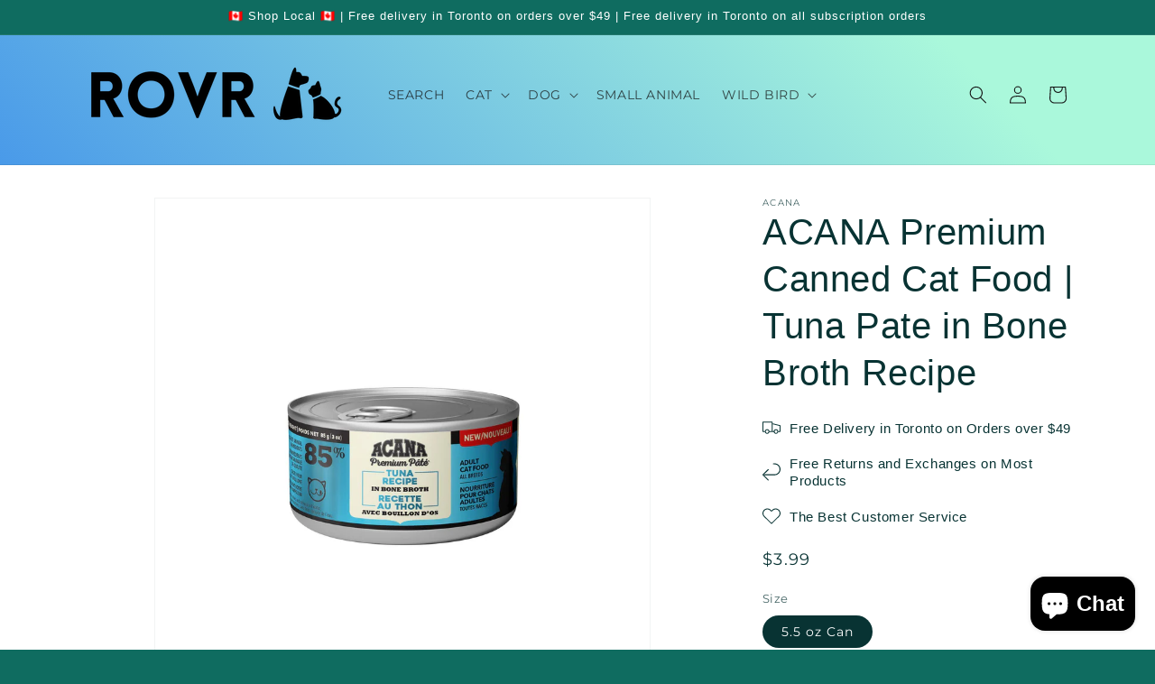

--- FILE ---
content_type: text/html; charset=utf-8
request_url: https://www.rovr.ca/products/acana-premium-canned-cat-food-tuna-pate-in-bone-broth-recipe
body_size: 51471
content:
<!doctype html>
<html class="no-js" lang="en">
  <head>
    <meta charset="utf-8">
    <meta http-equiv="X-UA-Compatible" content="IE=edge">
    <meta name="viewport" content="width=device-width,initial-scale=1">
    <meta name="theme-color" content="">
    <link rel="canonical" href="https://www.rovr.ca/products/acana-premium-canned-cat-food-tuna-pate-in-bone-broth-recipe"><link rel="icon" type="image/png" href="//www.rovr.ca/cdn/shop/files/favicon_symbol_ee6e8ef0-3af1-4212-9972-7578e91f18c4.png?crop=center&height=32&v=1700604846&width=32"><link rel="preconnect" href="https://fonts.shopifycdn.com" crossorigin><title>
      ACANA Canned Tuna Pate Cat Food
 &ndash; ROVR</title>

    
      <meta name="description" content="Shop ACANA Canned Tuna Pate Cat Food. Quick free same-day delivery right to your door in Toronto.">
    

    

<meta property="og:site_name" content="ROVR">
<meta property="og:url" content="https://www.rovr.ca/products/acana-premium-canned-cat-food-tuna-pate-in-bone-broth-recipe">
<meta property="og:title" content="ACANA Canned Tuna Pate Cat Food">
<meta property="og:type" content="product">
<meta property="og:description" content="Shop ACANA Canned Tuna Pate Cat Food. Quick free same-day delivery right to your door in Toronto."><meta property="og:image" content="http://www.rovr.ca/cdn/shop/products/image_220265.jpg?v=1666148617">
  <meta property="og:image:secure_url" content="https://www.rovr.ca/cdn/shop/products/image_220265.jpg?v=1666148617">
  <meta property="og:image:width" content="2048">
  <meta property="og:image:height" content="2048"><meta property="og:price:amount" content="3.99">
  <meta property="og:price:currency" content="CAD"><meta name="twitter:card" content="summary_large_image">
<meta name="twitter:title" content="ACANA Canned Tuna Pate Cat Food">
<meta name="twitter:description" content="Shop ACANA Canned Tuna Pate Cat Food. Quick free same-day delivery right to your door in Toronto.">


    <script src="//www.rovr.ca/cdn/shop/t/36/assets/constants.js?v=58251544750838685771729110225" defer="defer"></script>
    <script src="//www.rovr.ca/cdn/shop/t/36/assets/pubsub.js?v=158357773527763999511729110225" defer="defer"></script>
    <script src="//www.rovr.ca/cdn/shop/t/36/assets/global.js?v=40820548392383841591729110225" defer="defer"></script><script src="//www.rovr.ca/cdn/shop/t/36/assets/animations.js?v=88693664871331136111729110225" defer="defer"></script><script>window.performance && window.performance.mark && window.performance.mark('shopify.content_for_header.start');</script><meta name="google-site-verification" content="Lb3dXid044m2lGvvrO_aHGa_WKH3vEn2SWJ79YMAt-w">
<meta id="shopify-digital-wallet" name="shopify-digital-wallet" content="/1512933/digital_wallets/dialog">
<meta name="shopify-checkout-api-token" content="717bf2b58f1276e81ee07e6f17426c0b">
<meta id="in-context-paypal-metadata" data-shop-id="1512933" data-venmo-supported="false" data-environment="production" data-locale="en_US" data-paypal-v4="true" data-currency="CAD">
<link rel="alternate" type="application/json+oembed" href="https://www.rovr.ca/products/acana-premium-canned-cat-food-tuna-pate-in-bone-broth-recipe.oembed">
<script async="async" src="/checkouts/internal/preloads.js?locale=en-CA"></script>
<link rel="preconnect" href="https://shop.app" crossorigin="anonymous">
<script async="async" src="https://shop.app/checkouts/internal/preloads.js?locale=en-CA&shop_id=1512933" crossorigin="anonymous"></script>
<script id="apple-pay-shop-capabilities" type="application/json">{"shopId":1512933,"countryCode":"CA","currencyCode":"CAD","merchantCapabilities":["supports3DS"],"merchantId":"gid:\/\/shopify\/Shop\/1512933","merchantName":"ROVR","requiredBillingContactFields":["postalAddress","email","phone"],"requiredShippingContactFields":["postalAddress","email","phone"],"shippingType":"shipping","supportedNetworks":["visa","masterCard","amex","discover","interac","jcb"],"total":{"type":"pending","label":"ROVR","amount":"1.00"},"shopifyPaymentsEnabled":true,"supportsSubscriptions":true}</script>
<script id="shopify-features" type="application/json">{"accessToken":"717bf2b58f1276e81ee07e6f17426c0b","betas":["rich-media-storefront-analytics"],"domain":"www.rovr.ca","predictiveSearch":true,"shopId":1512933,"locale":"en"}</script>
<script>var Shopify = Shopify || {};
Shopify.shop = "quicket.myshopify.com";
Shopify.locale = "en";
Shopify.currency = {"active":"CAD","rate":"1.0"};
Shopify.country = "CA";
Shopify.theme = {"name":"Updated copy of Dawn | Bold | Oct.16.2024","id":145612603611,"schema_name":"Dawn","schema_version":"12.0.0","theme_store_id":887,"role":"main"};
Shopify.theme.handle = "null";
Shopify.theme.style = {"id":null,"handle":null};
Shopify.cdnHost = "www.rovr.ca/cdn";
Shopify.routes = Shopify.routes || {};
Shopify.routes.root = "/";</script>
<script type="module">!function(o){(o.Shopify=o.Shopify||{}).modules=!0}(window);</script>
<script>!function(o){function n(){var o=[];function n(){o.push(Array.prototype.slice.apply(arguments))}return n.q=o,n}var t=o.Shopify=o.Shopify||{};t.loadFeatures=n(),t.autoloadFeatures=n()}(window);</script>
<script>
  window.ShopifyPay = window.ShopifyPay || {};
  window.ShopifyPay.apiHost = "shop.app\/pay";
  window.ShopifyPay.redirectState = null;
</script>
<script id="shop-js-analytics" type="application/json">{"pageType":"product"}</script>
<script defer="defer" async type="module" src="//www.rovr.ca/cdn/shopifycloud/shop-js/modules/v2/client.init-shop-cart-sync_BN7fPSNr.en.esm.js"></script>
<script defer="defer" async type="module" src="//www.rovr.ca/cdn/shopifycloud/shop-js/modules/v2/chunk.common_Cbph3Kss.esm.js"></script>
<script defer="defer" async type="module" src="//www.rovr.ca/cdn/shopifycloud/shop-js/modules/v2/chunk.modal_DKumMAJ1.esm.js"></script>
<script type="module">
  await import("//www.rovr.ca/cdn/shopifycloud/shop-js/modules/v2/client.init-shop-cart-sync_BN7fPSNr.en.esm.js");
await import("//www.rovr.ca/cdn/shopifycloud/shop-js/modules/v2/chunk.common_Cbph3Kss.esm.js");
await import("//www.rovr.ca/cdn/shopifycloud/shop-js/modules/v2/chunk.modal_DKumMAJ1.esm.js");

  window.Shopify.SignInWithShop?.initShopCartSync?.({"fedCMEnabled":true,"windoidEnabled":true});

</script>
<script defer="defer" async type="module" src="//www.rovr.ca/cdn/shopifycloud/shop-js/modules/v2/client.payment-terms_BxzfvcZJ.en.esm.js"></script>
<script defer="defer" async type="module" src="//www.rovr.ca/cdn/shopifycloud/shop-js/modules/v2/chunk.common_Cbph3Kss.esm.js"></script>
<script defer="defer" async type="module" src="//www.rovr.ca/cdn/shopifycloud/shop-js/modules/v2/chunk.modal_DKumMAJ1.esm.js"></script>
<script type="module">
  await import("//www.rovr.ca/cdn/shopifycloud/shop-js/modules/v2/client.payment-terms_BxzfvcZJ.en.esm.js");
await import("//www.rovr.ca/cdn/shopifycloud/shop-js/modules/v2/chunk.common_Cbph3Kss.esm.js");
await import("//www.rovr.ca/cdn/shopifycloud/shop-js/modules/v2/chunk.modal_DKumMAJ1.esm.js");

  
</script>
<script>
  window.Shopify = window.Shopify || {};
  if (!window.Shopify.featureAssets) window.Shopify.featureAssets = {};
  window.Shopify.featureAssets['shop-js'] = {"shop-cart-sync":["modules/v2/client.shop-cart-sync_CJVUk8Jm.en.esm.js","modules/v2/chunk.common_Cbph3Kss.esm.js","modules/v2/chunk.modal_DKumMAJ1.esm.js"],"init-fed-cm":["modules/v2/client.init-fed-cm_7Fvt41F4.en.esm.js","modules/v2/chunk.common_Cbph3Kss.esm.js","modules/v2/chunk.modal_DKumMAJ1.esm.js"],"init-shop-email-lookup-coordinator":["modules/v2/client.init-shop-email-lookup-coordinator_Cc088_bR.en.esm.js","modules/v2/chunk.common_Cbph3Kss.esm.js","modules/v2/chunk.modal_DKumMAJ1.esm.js"],"init-windoid":["modules/v2/client.init-windoid_hPopwJRj.en.esm.js","modules/v2/chunk.common_Cbph3Kss.esm.js","modules/v2/chunk.modal_DKumMAJ1.esm.js"],"shop-button":["modules/v2/client.shop-button_B0jaPSNF.en.esm.js","modules/v2/chunk.common_Cbph3Kss.esm.js","modules/v2/chunk.modal_DKumMAJ1.esm.js"],"shop-cash-offers":["modules/v2/client.shop-cash-offers_DPIskqss.en.esm.js","modules/v2/chunk.common_Cbph3Kss.esm.js","modules/v2/chunk.modal_DKumMAJ1.esm.js"],"shop-toast-manager":["modules/v2/client.shop-toast-manager_CK7RT69O.en.esm.js","modules/v2/chunk.common_Cbph3Kss.esm.js","modules/v2/chunk.modal_DKumMAJ1.esm.js"],"init-shop-cart-sync":["modules/v2/client.init-shop-cart-sync_BN7fPSNr.en.esm.js","modules/v2/chunk.common_Cbph3Kss.esm.js","modules/v2/chunk.modal_DKumMAJ1.esm.js"],"init-customer-accounts-sign-up":["modules/v2/client.init-customer-accounts-sign-up_CfPf4CXf.en.esm.js","modules/v2/client.shop-login-button_DeIztwXF.en.esm.js","modules/v2/chunk.common_Cbph3Kss.esm.js","modules/v2/chunk.modal_DKumMAJ1.esm.js"],"pay-button":["modules/v2/client.pay-button_CgIwFSYN.en.esm.js","modules/v2/chunk.common_Cbph3Kss.esm.js","modules/v2/chunk.modal_DKumMAJ1.esm.js"],"init-customer-accounts":["modules/v2/client.init-customer-accounts_DQ3x16JI.en.esm.js","modules/v2/client.shop-login-button_DeIztwXF.en.esm.js","modules/v2/chunk.common_Cbph3Kss.esm.js","modules/v2/chunk.modal_DKumMAJ1.esm.js"],"avatar":["modules/v2/client.avatar_BTnouDA3.en.esm.js"],"init-shop-for-new-customer-accounts":["modules/v2/client.init-shop-for-new-customer-accounts_CsZy_esa.en.esm.js","modules/v2/client.shop-login-button_DeIztwXF.en.esm.js","modules/v2/chunk.common_Cbph3Kss.esm.js","modules/v2/chunk.modal_DKumMAJ1.esm.js"],"shop-follow-button":["modules/v2/client.shop-follow-button_BRMJjgGd.en.esm.js","modules/v2/chunk.common_Cbph3Kss.esm.js","modules/v2/chunk.modal_DKumMAJ1.esm.js"],"checkout-modal":["modules/v2/client.checkout-modal_B9Drz_yf.en.esm.js","modules/v2/chunk.common_Cbph3Kss.esm.js","modules/v2/chunk.modal_DKumMAJ1.esm.js"],"shop-login-button":["modules/v2/client.shop-login-button_DeIztwXF.en.esm.js","modules/v2/chunk.common_Cbph3Kss.esm.js","modules/v2/chunk.modal_DKumMAJ1.esm.js"],"lead-capture":["modules/v2/client.lead-capture_DXYzFM3R.en.esm.js","modules/v2/chunk.common_Cbph3Kss.esm.js","modules/v2/chunk.modal_DKumMAJ1.esm.js"],"shop-login":["modules/v2/client.shop-login_CA5pJqmO.en.esm.js","modules/v2/chunk.common_Cbph3Kss.esm.js","modules/v2/chunk.modal_DKumMAJ1.esm.js"],"payment-terms":["modules/v2/client.payment-terms_BxzfvcZJ.en.esm.js","modules/v2/chunk.common_Cbph3Kss.esm.js","modules/v2/chunk.modal_DKumMAJ1.esm.js"]};
</script>
<script>(function() {
  var isLoaded = false;
  function asyncLoad() {
    if (isLoaded) return;
    isLoaded = true;
    var urls = ["https:\/\/cdn.shopify.com\/s\/files\/1\/1710\/7463\/files\/hide.js?11732160676976062842\u0026shop=quicket.myshopify.com","https:\/\/hidepaypal2-static.inscoder.com\/st-hidepaypal-cart-on.min.js?shop=quicket.myshopify.com","https:\/\/localdelivery.herokuapp.com\/\/assets\/localdelivery-3.09.min.js?shop=quicket.myshopify.com"];
    for (var i = 0; i < urls.length; i++) {
      var s = document.createElement('script');
      s.type = 'text/javascript';
      s.async = true;
      s.src = urls[i];
      var x = document.getElementsByTagName('script')[0];
      x.parentNode.insertBefore(s, x);
    }
  };
  if(window.attachEvent) {
    window.attachEvent('onload', asyncLoad);
  } else {
    window.addEventListener('load', asyncLoad, false);
  }
})();</script>
<script id="__st">var __st={"a":1512933,"offset":-18000,"reqid":"464082e9-7f7e-4eca-b40a-429003be81bc-1769768125","pageurl":"www.rovr.ca\/products\/acana-premium-canned-cat-food-tuna-pate-in-bone-broth-recipe","u":"3c76fdbc2195","p":"product","rtyp":"product","rid":7868559491291};</script>
<script>window.ShopifyPaypalV4VisibilityTracking = true;</script>
<script id="captcha-bootstrap">!function(){'use strict';const t='contact',e='account',n='new_comment',o=[[t,t],['blogs',n],['comments',n],[t,'customer']],c=[[e,'customer_login'],[e,'guest_login'],[e,'recover_customer_password'],[e,'create_customer']],r=t=>t.map((([t,e])=>`form[action*='/${t}']:not([data-nocaptcha='true']) input[name='form_type'][value='${e}']`)).join(','),a=t=>()=>t?[...document.querySelectorAll(t)].map((t=>t.form)):[];function s(){const t=[...o],e=r(t);return a(e)}const i='password',u='form_key',d=['recaptcha-v3-token','g-recaptcha-response','h-captcha-response',i],f=()=>{try{return window.sessionStorage}catch{return}},m='__shopify_v',_=t=>t.elements[u];function p(t,e,n=!1){try{const o=window.sessionStorage,c=JSON.parse(o.getItem(e)),{data:r}=function(t){const{data:e,action:n}=t;return t[m]||n?{data:e,action:n}:{data:t,action:n}}(c);for(const[e,n]of Object.entries(r))t.elements[e]&&(t.elements[e].value=n);n&&o.removeItem(e)}catch(o){console.error('form repopulation failed',{error:o})}}const l='form_type',E='cptcha';function T(t){t.dataset[E]=!0}const w=window,h=w.document,L='Shopify',v='ce_forms',y='captcha';let A=!1;((t,e)=>{const n=(g='f06e6c50-85a8-45c8-87d0-21a2b65856fe',I='https://cdn.shopify.com/shopifycloud/storefront-forms-hcaptcha/ce_storefront_forms_captcha_hcaptcha.v1.5.2.iife.js',D={infoText:'Protected by hCaptcha',privacyText:'Privacy',termsText:'Terms'},(t,e,n)=>{const o=w[L][v],c=o.bindForm;if(c)return c(t,g,e,D).then(n);var r;o.q.push([[t,g,e,D],n]),r=I,A||(h.body.append(Object.assign(h.createElement('script'),{id:'captcha-provider',async:!0,src:r})),A=!0)});var g,I,D;w[L]=w[L]||{},w[L][v]=w[L][v]||{},w[L][v].q=[],w[L][y]=w[L][y]||{},w[L][y].protect=function(t,e){n(t,void 0,e),T(t)},Object.freeze(w[L][y]),function(t,e,n,w,h,L){const[v,y,A,g]=function(t,e,n){const i=e?o:[],u=t?c:[],d=[...i,...u],f=r(d),m=r(i),_=r(d.filter((([t,e])=>n.includes(e))));return[a(f),a(m),a(_),s()]}(w,h,L),I=t=>{const e=t.target;return e instanceof HTMLFormElement?e:e&&e.form},D=t=>v().includes(t);t.addEventListener('submit',(t=>{const e=I(t);if(!e)return;const n=D(e)&&!e.dataset.hcaptchaBound&&!e.dataset.recaptchaBound,o=_(e),c=g().includes(e)&&(!o||!o.value);(n||c)&&t.preventDefault(),c&&!n&&(function(t){try{if(!f())return;!function(t){const e=f();if(!e)return;const n=_(t);if(!n)return;const o=n.value;o&&e.removeItem(o)}(t);const e=Array.from(Array(32),(()=>Math.random().toString(36)[2])).join('');!function(t,e){_(t)||t.append(Object.assign(document.createElement('input'),{type:'hidden',name:u})),t.elements[u].value=e}(t,e),function(t,e){const n=f();if(!n)return;const o=[...t.querySelectorAll(`input[type='${i}']`)].map((({name:t})=>t)),c=[...d,...o],r={};for(const[a,s]of new FormData(t).entries())c.includes(a)||(r[a]=s);n.setItem(e,JSON.stringify({[m]:1,action:t.action,data:r}))}(t,e)}catch(e){console.error('failed to persist form',e)}}(e),e.submit())}));const S=(t,e)=>{t&&!t.dataset[E]&&(n(t,e.some((e=>e===t))),T(t))};for(const o of['focusin','change'])t.addEventListener(o,(t=>{const e=I(t);D(e)&&S(e,y())}));const B=e.get('form_key'),M=e.get(l),P=B&&M;t.addEventListener('DOMContentLoaded',(()=>{const t=y();if(P)for(const e of t)e.elements[l].value===M&&p(e,B);[...new Set([...A(),...v().filter((t=>'true'===t.dataset.shopifyCaptcha))])].forEach((e=>S(e,t)))}))}(h,new URLSearchParams(w.location.search),n,t,e,['guest_login'])})(!0,!0)}();</script>
<script integrity="sha256-4kQ18oKyAcykRKYeNunJcIwy7WH5gtpwJnB7kiuLZ1E=" data-source-attribution="shopify.loadfeatures" defer="defer" src="//www.rovr.ca/cdn/shopifycloud/storefront/assets/storefront/load_feature-a0a9edcb.js" crossorigin="anonymous"></script>
<script crossorigin="anonymous" defer="defer" src="//www.rovr.ca/cdn/shopifycloud/storefront/assets/shopify_pay/storefront-65b4c6d7.js?v=20250812"></script>
<script data-source-attribution="shopify.dynamic_checkout.dynamic.init">var Shopify=Shopify||{};Shopify.PaymentButton=Shopify.PaymentButton||{isStorefrontPortableWallets:!0,init:function(){window.Shopify.PaymentButton.init=function(){};var t=document.createElement("script");t.src="https://www.rovr.ca/cdn/shopifycloud/portable-wallets/latest/portable-wallets.en.js",t.type="module",document.head.appendChild(t)}};
</script>
<script data-source-attribution="shopify.dynamic_checkout.buyer_consent">
  function portableWalletsHideBuyerConsent(e){var t=document.getElementById("shopify-buyer-consent"),n=document.getElementById("shopify-subscription-policy-button");t&&n&&(t.classList.add("hidden"),t.setAttribute("aria-hidden","true"),n.removeEventListener("click",e))}function portableWalletsShowBuyerConsent(e){var t=document.getElementById("shopify-buyer-consent"),n=document.getElementById("shopify-subscription-policy-button");t&&n&&(t.classList.remove("hidden"),t.removeAttribute("aria-hidden"),n.addEventListener("click",e))}window.Shopify?.PaymentButton&&(window.Shopify.PaymentButton.hideBuyerConsent=portableWalletsHideBuyerConsent,window.Shopify.PaymentButton.showBuyerConsent=portableWalletsShowBuyerConsent);
</script>
<script data-source-attribution="shopify.dynamic_checkout.cart.bootstrap">document.addEventListener("DOMContentLoaded",(function(){function t(){return document.querySelector("shopify-accelerated-checkout-cart, shopify-accelerated-checkout")}if(t())Shopify.PaymentButton.init();else{new MutationObserver((function(e,n){t()&&(Shopify.PaymentButton.init(),n.disconnect())})).observe(document.body,{childList:!0,subtree:!0})}}));
</script>
<link id="shopify-accelerated-checkout-styles" rel="stylesheet" media="screen" href="https://www.rovr.ca/cdn/shopifycloud/portable-wallets/latest/accelerated-checkout-backwards-compat.css" crossorigin="anonymous">
<style id="shopify-accelerated-checkout-cart">
        #shopify-buyer-consent {
  margin-top: 1em;
  display: inline-block;
  width: 100%;
}

#shopify-buyer-consent.hidden {
  display: none;
}

#shopify-subscription-policy-button {
  background: none;
  border: none;
  padding: 0;
  text-decoration: underline;
  font-size: inherit;
  cursor: pointer;
}

#shopify-subscription-policy-button::before {
  box-shadow: none;
}

      </style>
<script id="sections-script" data-sections="header" defer="defer" src="//www.rovr.ca/cdn/shop/t/36/compiled_assets/scripts.js?v=625"></script>
<script>window.performance && window.performance.mark && window.performance.mark('shopify.content_for_header.end');</script>


    <style data-shopify>
      @font-face {
  font-family: Montserrat;
  font-weight: 400;
  font-style: normal;
  font-display: swap;
  src: url("//www.rovr.ca/cdn/fonts/montserrat/montserrat_n4.81949fa0ac9fd2021e16436151e8eaa539321637.woff2") format("woff2"),
       url("//www.rovr.ca/cdn/fonts/montserrat/montserrat_n4.a6c632ca7b62da89c3594789ba828388aac693fe.woff") format("woff");
}

      @font-face {
  font-family: Montserrat;
  font-weight: 700;
  font-style: normal;
  font-display: swap;
  src: url("//www.rovr.ca/cdn/fonts/montserrat/montserrat_n7.3c434e22befd5c18a6b4afadb1e3d77c128c7939.woff2") format("woff2"),
       url("//www.rovr.ca/cdn/fonts/montserrat/montserrat_n7.5d9fa6e2cae713c8fb539a9876489d86207fe957.woff") format("woff");
}

      @font-face {
  font-family: Montserrat;
  font-weight: 400;
  font-style: italic;
  font-display: swap;
  src: url("//www.rovr.ca/cdn/fonts/montserrat/montserrat_i4.5a4ea298b4789e064f62a29aafc18d41f09ae59b.woff2") format("woff2"),
       url("//www.rovr.ca/cdn/fonts/montserrat/montserrat_i4.072b5869c5e0ed5b9d2021e4c2af132e16681ad2.woff") format("woff");
}

      @font-face {
  font-family: Montserrat;
  font-weight: 700;
  font-style: italic;
  font-display: swap;
  src: url("//www.rovr.ca/cdn/fonts/montserrat/montserrat_i7.a0d4a463df4f146567d871890ffb3c80408e7732.woff2") format("woff2"),
       url("//www.rovr.ca/cdn/fonts/montserrat/montserrat_i7.f6ec9f2a0681acc6f8152c40921d2a4d2e1a2c78.woff") format("woff");
}

      

      
        :root,
        .color-background-1 {
          --color-background: 15,108,96;
        
          --gradient-background: #0f6c60;
        

        

        --color-foreground: 11,223,208;
        --color-background-contrast: 0,0,0;
        --color-shadow: 18,18,18;
        --color-button: 11,223,208;
        --color-button-text: 255,255,255;
        --color-secondary-button: 15,108,96;
        --color-secondary-button-text: 18,18,18;
        --color-link: 18,18,18;
        --color-badge-foreground: 11,223,208;
        --color-badge-background: 15,108,96;
        --color-badge-border: 11,223,208;
        --payment-terms-background-color: rgb(15 108 96);
      }
      
        
        .color-background-2 {
          --color-background: 243,243,243;
        
          --gradient-background: linear-gradient(46deg, rgba(52, 133, 236, 1) 13%, rgba(170, 248, 219, 1) 86%);
        

        

        --color-foreground: 18,18,18;
        --color-background-contrast: 179,179,179;
        --color-shadow: 18,18,18;
        --color-button: 18,18,18;
        --color-button-text: 243,243,243;
        --color-secondary-button: 243,243,243;
        --color-secondary-button-text: 18,18,18;
        --color-link: 18,18,18;
        --color-badge-foreground: 18,18,18;
        --color-badge-background: 243,243,243;
        --color-badge-border: 18,18,18;
        --payment-terms-background-color: rgb(243 243 243);
      }
      
        
        .color-inverse {
          --color-background: 18,18,18;
        
          --gradient-background: #121212;
        

        

        --color-foreground: 255,255,255;
        --color-background-contrast: 146,146,146;
        --color-shadow: 18,18,18;
        --color-button: 255,255,255;
        --color-button-text: 18,18,18;
        --color-secondary-button: 18,18,18;
        --color-secondary-button-text: 255,255,255;
        --color-link: 255,255,255;
        --color-badge-foreground: 255,255,255;
        --color-badge-background: 18,18,18;
        --color-badge-border: 255,255,255;
        --payment-terms-background-color: rgb(18 18 18);
      }
      
        
        .color-accent-1 {
          --color-background: 18,18,18;
        
          --gradient-background: #121212;
        

        

        --color-foreground: 255,255,255;
        --color-background-contrast: 146,146,146;
        --color-shadow: 18,18,18;
        --color-button: 255,255,255;
        --color-button-text: 18,18,18;
        --color-secondary-button: 18,18,18;
        --color-secondary-button-text: 255,255,255;
        --color-link: 255,255,255;
        --color-badge-foreground: 255,255,255;
        --color-badge-background: 18,18,18;
        --color-badge-border: 255,255,255;
        --payment-terms-background-color: rgb(18 18 18);
      }
      
        
        .color-accent-2 {
          --color-background: 15,108,96;
        
          --gradient-background: #0f6c60;
        

        

        --color-foreground: 255,255,255;
        --color-background-contrast: 0,0,0;
        --color-shadow: 18,18,18;
        --color-button: 255,255,255;
        --color-button-text: 51,79,180;
        --color-secondary-button: 15,108,96;
        --color-secondary-button-text: 255,255,255;
        --color-link: 255,255,255;
        --color-badge-foreground: 255,255,255;
        --color-badge-background: 15,108,96;
        --color-badge-border: 255,255,255;
        --payment-terms-background-color: rgb(15 108 96);
      }
      
        
        .color-scheme-21d644d2-d3b1-4dc9-83bb-14b7e28ac781 {
          --color-background: 255,255,255;
        
          --gradient-background: #ffffff;
        

        

        --color-foreground: 8,51,51;
        --color-background-contrast: 191,191,191;
        --color-shadow: 18,18,18;
        --color-button: 18,179,167;
        --color-button-text: 255,255,255;
        --color-secondary-button: 255,255,255;
        --color-secondary-button-text: 18,18,18;
        --color-link: 18,18,18;
        --color-badge-foreground: 8,51,51;
        --color-badge-background: 255,255,255;
        --color-badge-border: 8,51,51;
        --payment-terms-background-color: rgb(255 255 255);
      }
      

      body, .color-background-1, .color-background-2, .color-inverse, .color-accent-1, .color-accent-2, .color-scheme-21d644d2-d3b1-4dc9-83bb-14b7e28ac781 {
        color: rgba(var(--color-foreground), 0.75);
        background-color: rgb(var(--color-background));
      }

      :root {
        --font-body-family: Montserrat, sans-serif;
        --font-body-style: normal;
        --font-body-weight: 400;
        --font-body-weight-bold: 700;

        --font-heading-family: "system_ui", -apple-system, 'Segoe UI', Roboto, 'Helvetica Neue', 'Noto Sans', 'Liberation Sans', Arial, sans-serif, 'Apple Color Emoji', 'Segoe UI Emoji', 'Segoe UI Symbol', 'Noto Color Emoji';
        --font-heading-style: normal;
        --font-heading-weight: 400;

        --font-body-scale: 1.0;
        --font-heading-scale: 1.0;

        --media-padding: px;
        --media-border-opacity: 0.05;
        --media-border-width: 1px;
        --media-radius: 0px;
        --media-shadow-opacity: 0.0;
        --media-shadow-horizontal-offset: 0px;
        --media-shadow-vertical-offset: 4px;
        --media-shadow-blur-radius: 5px;
        --media-shadow-visible: 0;

        --page-width: 120rem;
        --page-width-margin: 0rem;

        --product-card-image-padding: 0.0rem;
        --product-card-corner-radius: 0.0rem;
        --product-card-text-alignment: left;
        --product-card-border-width: 0.0rem;
        --product-card-border-opacity: 0.1;
        --product-card-shadow-opacity: 0.0;
        --product-card-shadow-visible: 0;
        --product-card-shadow-horizontal-offset: 0.0rem;
        --product-card-shadow-vertical-offset: 0.4rem;
        --product-card-shadow-blur-radius: 0.5rem;

        --collection-card-image-padding: 0.0rem;
        --collection-card-corner-radius: 0.0rem;
        --collection-card-text-alignment: left;
        --collection-card-border-width: 0.0rem;
        --collection-card-border-opacity: 0.0;
        --collection-card-shadow-opacity: 0.1;
        --collection-card-shadow-visible: 1;
        --collection-card-shadow-horizontal-offset: 0.0rem;
        --collection-card-shadow-vertical-offset: 0.0rem;
        --collection-card-shadow-blur-radius: 0.0rem;

        --blog-card-image-padding: 0.0rem;
        --blog-card-corner-radius: 0.0rem;
        --blog-card-text-alignment: left;
        --blog-card-border-width: 0.0rem;
        --blog-card-border-opacity: 0.0;
        --blog-card-shadow-opacity: 0.1;
        --blog-card-shadow-visible: 1;
        --blog-card-shadow-horizontal-offset: 0.0rem;
        --blog-card-shadow-vertical-offset: 0.0rem;
        --blog-card-shadow-blur-radius: 0.0rem;

        --badge-corner-radius: 4.0rem;

        --popup-border-width: 1px;
        --popup-border-opacity: 0.1;
        --popup-corner-radius: 0px;
        --popup-shadow-opacity: 0.0;
        --popup-shadow-horizontal-offset: 0px;
        --popup-shadow-vertical-offset: 4px;
        --popup-shadow-blur-radius: 5px;

        --drawer-border-width: 1px;
        --drawer-border-opacity: 0.1;
        --drawer-shadow-opacity: 0.0;
        --drawer-shadow-horizontal-offset: 0px;
        --drawer-shadow-vertical-offset: 4px;
        --drawer-shadow-blur-radius: 5px;

        --spacing-sections-desktop: 0px;
        --spacing-sections-mobile: 0px;

        --grid-desktop-vertical-spacing: 8px;
        --grid-desktop-horizontal-spacing: 8px;
        --grid-mobile-vertical-spacing: 4px;
        --grid-mobile-horizontal-spacing: 4px;

        --text-boxes-border-opacity: 0.1;
        --text-boxes-border-width: 0px;
        --text-boxes-radius: 0px;
        --text-boxes-shadow-opacity: 0.0;
        --text-boxes-shadow-visible: 0;
        --text-boxes-shadow-horizontal-offset: 0px;
        --text-boxes-shadow-vertical-offset: 4px;
        --text-boxes-shadow-blur-radius: 5px;

        --buttons-radius: 0px;
        --buttons-radius-outset: 0px;
        --buttons-border-width: 1px;
        --buttons-border-opacity: 1.0;
        --buttons-shadow-opacity: 0.0;
        --buttons-shadow-visible: 0;
        --buttons-shadow-horizontal-offset: 0px;
        --buttons-shadow-vertical-offset: 4px;
        --buttons-shadow-blur-radius: 5px;
        --buttons-border-offset: 0px;

        --inputs-radius: 0px;
        --inputs-border-width: 1px;
        --inputs-border-opacity: 0.55;
        --inputs-shadow-opacity: 0.0;
        --inputs-shadow-horizontal-offset: 0px;
        --inputs-margin-offset: 0px;
        --inputs-shadow-vertical-offset: 4px;
        --inputs-shadow-blur-radius: 5px;
        --inputs-radius-outset: 0px;

        --variant-pills-radius: 40px;
        --variant-pills-border-width: 1px;
        --variant-pills-border-opacity: 0.55;
        --variant-pills-shadow-opacity: 0.0;
        --variant-pills-shadow-horizontal-offset: 0px;
        --variant-pills-shadow-vertical-offset: 4px;
        --variant-pills-shadow-blur-radius: 5px;
      }

      *,
      *::before,
      *::after {
        box-sizing: inherit;
      }

      html {
        box-sizing: border-box;
        font-size: calc(var(--font-body-scale) * 62.5%);
        height: 100%;
      }

      body {
        display: grid;
        grid-template-rows: auto auto 1fr auto;
        grid-template-columns: 100%;
        min-height: 100%;
        margin: 0;
        font-size: 1.5rem;
        letter-spacing: 0.06rem;
        line-height: calc(1 + 0.8 / var(--font-body-scale));
        font-family: var(--font-body-family);
        font-style: var(--font-body-style);
        font-weight: var(--font-body-weight);
      }

      @media screen and (min-width: 750px) {
        body {
          font-size: 1.6rem;
        }
      }
    </style>

    <link href="//www.rovr.ca/cdn/shop/t/36/assets/base.css?v=22615539281115885671729110225" rel="stylesheet" type="text/css" media="all" />
<link rel="preload" as="font" href="//www.rovr.ca/cdn/fonts/montserrat/montserrat_n4.81949fa0ac9fd2021e16436151e8eaa539321637.woff2" type="font/woff2" crossorigin><link
        rel="stylesheet"
        href="//www.rovr.ca/cdn/shop/t/36/assets/component-predictive-search.css?v=118923337488134913561729110225"
        media="print"
        onload="this.media='all'"
      ><script>
      document.documentElement.className = document.documentElement.className.replace('no-js', 'js');
      if (Shopify.designMode) {
        document.documentElement.classList.add('shopify-design-mode');
      }
    </script>
  
  <!-- "snippets/shogun-head.liquid" was not rendered, the associated app was uninstalled -->
<meta name="google-site-verification" content="9iJDeIYwzmi6wYzdh7cm8eOtuLjsNkZfvX6nvKUMi2Q" />
<!-- BEGIN app block: shopify://apps/bold-subscriptions/blocks/bsub-embed/9ceb49f0-5fe5-4b5e-943d-f8af8985167d -->
<script id="bold-subscriptions-app-embed-script" type="text/javascript" defer>
    
        
            if (window.location.href.includes('pages/manage-subscriptions')) {
                const queryParams = new URLSearchParams(window.location.search);
                if(queryParams.has('deep_link') && queryParams.get('deep_link') === 'upsell' &&
                    queryParams.has('type') && queryParams.get('type') === 'upcoming-order-email'
                ) {
                    window.location.href=`/account/login?${queryParams.toString()}&from_msp=true`;
                }
            } else if (window.location.href.includes('/account/login')) {
                document.addEventListener('DOMContentLoaded', function() {
                    const queryParams = new URLSearchParams(window.location.search);
                    if(queryParams.has('from_msp')) {
                        queryParams.delete('from_msp');

                        let form = document.querySelector("#customer_login");

                        if(form) {
                            let input = document.createElement('input');
                            input.type = 'hidden';
                            input.name = 'return_to';
                            input.value = `https://www.rovr.ca/pages/manage-subscriptions?${queryParams.toString()}`;

                            form.appendChild(input);
                        }
                    }
                });
            }
        
    

    window.BOLD = window.BOLD || {};
    window.BOLD.subscriptions = window.BOLD.subscriptions || {};
    window.BOLD.subscriptions.config = window.BOLD.subscriptions.config || {};
    window.BOLD.subscriptions.config.isAppEmbedEnabled = true;
    window.BOLD.subscriptions.classes = window.BOLD.subscriptions.classes || {};
    window.BOLD.subscriptions.patches = window.BOLD.subscriptions.patches || {};
    window.BOLD.subscriptions.patches.maxCheckoutRetries = window.BOLD.subscriptions.patches.maxCheckoutRetries || 200;
    window.BOLD.subscriptions.patches.currentCheckoutRetries = window.BOLD.subscriptions.patches.currentCheckoutRetries || 0;
    window.BOLD.subscriptions.patches.maxCashierPatchAttempts = window.BOLD.subscriptions.patches.maxCashierPatchAttempts || 200;
    window.BOLD.subscriptions.patches.currentCashierPatchAttempts = window.BOLD.subscriptions.patches.currentCashierPatchAttempts || 0;
    window.BOLD.subscriptions.config.platform = 'shopify';
    window.BOLD.subscriptions.config.shopDomain = 'quicket.myshopify.com';
    window.BOLD.subscriptions.config.customDomain = 'www.rovr.ca';
    window.BOLD.subscriptions.config.shopIdentifier = '1512933';
    window.BOLD.subscriptions.config.cashierUrl = 'https://cashier.boldcommerce.com';
    window.BOLD.subscriptions.config.boldAPIBase = 'https://app-api.boldapps.net/';
    window.BOLD.subscriptions.config.cashierApplicationUUID = '2e6a2bbc-b12b-4255-abdf-a02af85c0d4e';
    window.BOLD.subscriptions.config.appUrl = 'https://sub.boldapps.net';
    window.BOLD.subscriptions.config.currencyCode = 'CAD';
    window.BOLD.subscriptions.config.checkoutType = 'shopify';
    window.BOLD.subscriptions.config.currencyFormat = "$\u0026#123;\u0026#123;amount}}";
    window.BOLD.subscriptions.config.shopCurrencies = [{"id":7729,"currency":"CAD","currency_format":"$\u0026#123;\u0026#123;amount}}","created_at":"2024-10-19 21:54:00","updated_at":"2024-10-19 21:54:00"}];
    window.BOLD.subscriptions.config.shopSettings = {"allow_msp_cancellation":true,"allow_msp_prepaid_renewal":true,"customer_can_pause_subscription":true,"customer_can_change_next_order_date":true,"customer_can_change_order_frequency":true,"customer_can_create_an_additional_order":true,"customer_can_use_passwordless_login":false,"customer_passwordless_login_redirect":false,"customer_can_add_products_to_existing_subscriptions":true,"show_currency_code":true,"stored_payment_method_policy":"required","customer_portal_path":"pages\/manage-subscriptions"};
    window.BOLD.subscriptions.config.customerLoginPath = null;
    window.BOLD.subscriptions.config.isPrepaidEnabled = window.BOLD.subscriptions.config.isPrepaidEnabled || true;
    window.BOLD.subscriptions.config.loadSubscriptionGroupFrom = 'default';
    window.BOLD.subscriptions.config.loadSubscriptionGroupFromTypes = "default";
    window.BOLD.subscriptions.config.cashierPluginOnlyMode = window.BOLD.subscriptions.config.cashierPluginOnlyMode || false;
    if (window.BOLD.subscriptions.config.waitForCheckoutLoader === undefined) {
        window.BOLD.subscriptions.config.waitForCheckoutLoader = true;
    }

    window.BOLD.subscriptions.config.addToCartFormSelectors = window.BOLD.subscriptions.config.addToCartFormSelectors || [];
    window.BOLD.subscriptions.config.addToCartButtonSelectors = window.BOLD.subscriptions.config.addToCartButtonSelectors || [];
    window.BOLD.subscriptions.config.widgetInsertBeforeSelectors = window.BOLD.subscriptions.config.widgetInsertBeforeSelectors || [];
    window.BOLD.subscriptions.config.quickAddToCartButtonSelectors = window.BOLD.subscriptions.config.quickAddToCartButtonSelectors || [];
    window.BOLD.subscriptions.config.cartElementSelectors = window.BOLD.subscriptions.config.cartElementSelectors || [];
    window.BOLD.subscriptions.config.cartTotalElementSelectors = window.BOLD.subscriptions.config.cartTotalElementSelectors || [];
    window.BOLD.subscriptions.config.lineItemSelectors = window.BOLD.subscriptions.config.lineItemSelectors || [];
    window.BOLD.subscriptions.config.lineItemNameSelectors = window.BOLD.subscriptions.config.lineItemNameSelectors || [];
    window.BOLD.subscriptions.config.checkoutButtonSelectors = window.BOLD.subscriptions.config.checkoutButtonSelectors || [];

    window.BOLD.subscriptions.config.featureFlags = window.BOLD.subscriptions.config.featureFlagOverrides || ["BE-2298-Support-Variant-Selections-In-Sub-Groups","BE-4182-report-business-metric","BE-5833-chunk-upcoming-order-email","BE-3206-shipping-option-api","BE-6210-schedule-foodfund-product-report","BE-6302-job-perf-metrics","BE-6519-admin-edit-delivery-methods","BE-6178-Control-Oversell-Rules-For-Recurrences","BE-3141-add-express-add-on-to-onboarding","BE-6537-add-migration-support-to-onboarding","BE-6887_Reduce_CBP_Chunk_Size","BE-6741-RESTFUL-discount-codes","BE-6925-remove-bold-error-code-from-error-message","BE-6676-enable-embedded-flow"];
    window.BOLD.subscriptions.config.subscriptionProcessingFrequency = '60';
    window.BOLD.subscriptions.config.requireMSPInitialLoadingMessage = true;
    window.BOLD.subscriptions.data = window.BOLD.subscriptions.data || {};

    // Interval text markup template
    window.BOLD.subscriptions.config.lineItemPropertyListSelectors = window.BOLD.subscriptions.config.lineItemPropertyListSelectors || [];
    window.BOLD.subscriptions.config.lineItemPropertyListSelectors.push('dl.definitionList');
    window.BOLD.subscriptions.config.lineItemPropertyListTemplate = window.BOLD.subscriptions.config.lineItemPropertyListTemplate || '<dl class="definitionList"></dl>';
    window.BOLD.subscriptions.config.lineItemPropertyTemplate = window.BOLD.subscriptions.config.lineItemPropertyTemplate || '<dt class="definitionList-key">{{key}}:</dt><dd class="definitionList-value">{{value}}</dd>';

    // Discount text markup template
    window.BOLD.subscriptions.config.discountItemTemplate = window.BOLD.subscriptions.config.discountItemTemplate || '<div class="bold-subscriptions-discount"><div class="bold-subscriptions-discount__details">{{details}}</div><div class="bold-subscriptions-discount__total">{{total}}</div></div>';


    // Constants in XMLHttpRequest are not reliable, so we will create our own
    // reference: https://developer.mozilla.org/en-US/docs/Web/API/XMLHttpRequest/readyState
    window.BOLD.subscriptions.config.XMLHttpRequest = {
        UNSENT:0,            // Client has been created. open() not called yet.
        OPENED: 1,           // open() has been called.
        HEADERS_RECEIVED: 2, // send() has been called, and headers and status are available.
        LOADING: 3,          // Downloading; responseText holds partial data.
        DONE: 4              // The operation is complete.
    };

    window.BOLD.subscriptions.config.assetBaseUrl = 'https://sub.boldapps.net';
    if (window.localStorage && window.localStorage.getItem('boldSubscriptionsAssetBaseUrl')) {
        window.BOLD.subscriptions.config.assetBaseUrl = window.localStorage.getItem('boldSubscriptionsAssetBaseUrl')
    }

    window.BOLD.subscriptions.data.subscriptionGroups = [];
    if (localStorage && localStorage.getItem('boldSubscriptionsSubscriptionGroups')) {
        window.BOLD.subscriptions.data.subscriptionGroups = JSON.parse(localStorage.getItem('boldSubscriptionsSubscriptionGroups'));
    } else {
        window.BOLD.subscriptions.data.subscriptionGroups = [{"id":45155,"billing_rules":[{"id":111794,"subscription_group_id":45155,"interval_name":"Every 1 Week","billing_rule":"FREQ=WEEKLY","custom_billing_rule":""},{"id":111795,"subscription_group_id":45155,"interval_name":"Every 2 Weeks","billing_rule":"FREQ=WEEKLY;INTERVAL=2","custom_billing_rule":""},{"id":111796,"subscription_group_id":45155,"interval_name":"Every 3 Weeks","billing_rule":"FREQ=WEEKLY;INTERVAL=3","custom_billing_rule":""},{"id":111797,"subscription_group_id":45155,"interval_name":"Every Month","billing_rule":"FREQ=MONTHLY","custom_billing_rule":""},{"id":111798,"subscription_group_id":45155,"interval_name":"Every 5 Weeks","billing_rule":"FREQ=WEEKLY;INTERVAL=5","custom_billing_rule":""},{"id":111799,"subscription_group_id":45155,"interval_name":"Every 6 Weeks","billing_rule":"FREQ=WEEKLY;INTERVAL=6","custom_billing_rule":""},{"id":111800,"subscription_group_id":45155,"interval_name":"Every 7 Weeks","billing_rule":"FREQ=WEEKLY;INTERVAL=7","custom_billing_rule":""},{"id":111801,"subscription_group_id":45155,"interval_name":"Every 2 Months","billing_rule":"FREQ=MONTHLY;INTERVAL=2","custom_billing_rule":""},{"id":111802,"subscription_group_id":45155,"interval_name":"Every 9 Weeks","billing_rule":"FREQ=WEEKLY;INTERVAL=9","custom_billing_rule":""},{"id":111803,"subscription_group_id":45155,"interval_name":"Every 10 Weeks","billing_rule":"FREQ=WEEKLY;INTERVAL=10","custom_billing_rule":""},{"id":111804,"subscription_group_id":45155,"interval_name":"Every 11 Weeks","billing_rule":"FREQ=WEEKLY;INTERVAL=11","custom_billing_rule":""},{"id":111805,"subscription_group_id":45155,"interval_name":"Every 3 Months","billing_rule":"FREQ=MONTHLY;INTERVAL=3","custom_billing_rule":""}],"is_subscription_only":false,"allow_prepaid":false,"allow_dynamic_discount":false,"is_prepaid_only":false,"should_continue_prepaid":true,"continue_prepaid_type":"as_prepaid","prepaid_durations":[{"id":44625,"subscription_group_id":45155,"total_duration":1,"discount_type":"percentage","discount_value":0}],"dynamic_discounts":[],"selection_options":[{"platform_entity_id":null},{"platform_entity_id":null},{"platform_entity_id":null},{"platform_entity_id":null}],"discount_type":"no_discount","percent_discount":0,"fixed_discount":0,"can_add_to_cart":true},{"id":45156,"billing_rules":[{"id":111806,"subscription_group_id":45156,"interval_name":"Every Week","billing_rule":"FREQ=WEEKLY","custom_billing_rule":""},{"id":111807,"subscription_group_id":45156,"interval_name":"Every 2 Weeks","billing_rule":"FREQ=WEEKLY;INTERVAL=2","custom_billing_rule":""},{"id":111808,"subscription_group_id":45156,"interval_name":"Every 3 Weeks","billing_rule":"FREQ=WEEKLY;INTERVAL=3","custom_billing_rule":""},{"id":111809,"subscription_group_id":45156,"interval_name":"Every Month","billing_rule":"FREQ=MONTHLY","custom_billing_rule":""},{"id":111810,"subscription_group_id":45156,"interval_name":"Every 5 Weeks","billing_rule":"FREQ=WEEKLY;INTERVAL=5","custom_billing_rule":""},{"id":111811,"subscription_group_id":45156,"interval_name":"Every 6 Weeks","billing_rule":"FREQ=WEEKLY;INTERVAL=6","custom_billing_rule":""},{"id":111812,"subscription_group_id":45156,"interval_name":"Every 7 Weeks","billing_rule":"FREQ=WEEKLY;INTERVAL=7","custom_billing_rule":""},{"id":111813,"subscription_group_id":45156,"interval_name":"Every 2 Months","billing_rule":"FREQ=MONTHLY;INTERVAL=2","custom_billing_rule":""},{"id":111814,"subscription_group_id":45156,"interval_name":"Every 9 Weeks","billing_rule":"FREQ=WEEKLY;INTERVAL=9","custom_billing_rule":""},{"id":111815,"subscription_group_id":45156,"interval_name":"Every 10 Weeks","billing_rule":"FREQ=WEEKLY;INTERVAL=10","custom_billing_rule":""},{"id":111816,"subscription_group_id":45156,"interval_name":"Every 11 Weeks","billing_rule":"FREQ=WEEKLY;INTERVAL=11","custom_billing_rule":""},{"id":111817,"subscription_group_id":45156,"interval_name":"Every 3 Months","billing_rule":"FREQ=MONTHLY;INTERVAL=3","custom_billing_rule":""}],"is_subscription_only":false,"allow_prepaid":false,"allow_dynamic_discount":false,"is_prepaid_only":false,"should_continue_prepaid":true,"continue_prepaid_type":"as_prepaid","prepaid_durations":[{"id":44626,"subscription_group_id":45156,"total_duration":1,"discount_type":"percentage","discount_value":0}],"dynamic_discounts":[],"selection_options":[{"platform_entity_id":null},{"platform_entity_id":null},{"platform_entity_id":null},{"platform_entity_id":null},{"platform_entity_id":null},{"platform_entity_id":null},{"platform_entity_id":null},{"platform_entity_id":null},{"platform_entity_id":null},{"platform_entity_id":null},{"platform_entity_id":null},{"platform_entity_id":null},{"platform_entity_id":null},{"platform_entity_id":null},{"platform_entity_id":null},{"platform_entity_id":null},{"platform_entity_id":null},{"platform_entity_id":null},{"platform_entity_id":null}],"discount_type":"no_discount","percent_discount":0,"fixed_discount":0,"can_add_to_cart":true},{"id":45157,"billing_rules":[{"id":111818,"subscription_group_id":45157,"interval_name":"Every Week","billing_rule":"FREQ=WEEKLY","custom_billing_rule":""},{"id":111819,"subscription_group_id":45157,"interval_name":"Every 2 Weeks","billing_rule":"FREQ=WEEKLY;INTERVAL=2","custom_billing_rule":""},{"id":111820,"subscription_group_id":45157,"interval_name":"Every 3 Weeks","billing_rule":"FREQ=WEEKLY;INTERVAL=3","custom_billing_rule":""},{"id":111821,"subscription_group_id":45157,"interval_name":"Every Month","billing_rule":"FREQ=MONTHLY","custom_billing_rule":""},{"id":111822,"subscription_group_id":45157,"interval_name":"Every 6 Weeks","billing_rule":"FREQ=WEEKLY;INTERVAL=6","custom_billing_rule":""},{"id":111823,"subscription_group_id":45157,"interval_name":"Every 7 Weeks","billing_rule":"FREQ=WEEKLY;INTERVAL=7","custom_billing_rule":""},{"id":111824,"subscription_group_id":45157,"interval_name":"Every 2 Months","billing_rule":"FREQ=MONTHLY;INTERVAL=2","custom_billing_rule":""},{"id":111825,"subscription_group_id":45157,"interval_name":"Every 9 Weeks","billing_rule":"FREQ=WEEKLY;INTERVAL=9","custom_billing_rule":""},{"id":111826,"subscription_group_id":45157,"interval_name":"Every 10 Weeks","billing_rule":"FREQ=WEEKLY;INTERVAL=10","custom_billing_rule":""},{"id":111827,"subscription_group_id":45157,"interval_name":"Every 11 Weeks","billing_rule":"FREQ=WEEKLY;INTERVAL=11","custom_billing_rule":""},{"id":111828,"subscription_group_id":45157,"interval_name":"Every 3 Months","billing_rule":"FREQ=MONTHLY;INTERVAL=3","custom_billing_rule":""},{"id":126650,"subscription_group_id":45157,"interval_name":"Every 9 Days","billing_rule":"FREQ=DAILY;INTERVAL=9","custom_billing_rule":""}],"is_subscription_only":false,"allow_prepaid":false,"allow_dynamic_discount":false,"is_prepaid_only":false,"should_continue_prepaid":true,"continue_prepaid_type":"as_prepaid","prepaid_durations":[{"id":44627,"subscription_group_id":45157,"total_duration":1,"discount_type":"percentage","discount_value":0}],"dynamic_discounts":[],"selection_options":[{"platform_entity_id":null},{"platform_entity_id":null},{"platform_entity_id":null},{"platform_entity_id":null}],"discount_type":"no_discount","percent_discount":0,"fixed_discount":0,"can_add_to_cart":true},{"id":45201,"billing_rules":[{"id":111962,"subscription_group_id":45201,"interval_name":"Every Week","billing_rule":"FREQ=WEEKLY","custom_billing_rule":""},{"id":111963,"subscription_group_id":45201,"interval_name":"Every 2 Weeks","billing_rule":"FREQ=WEEKLY;INTERVAL=2","custom_billing_rule":""},{"id":111964,"subscription_group_id":45201,"interval_name":"Every 3 Weeks","billing_rule":"FREQ=WEEKLY;INTERVAL=3","custom_billing_rule":""},{"id":111965,"subscription_group_id":45201,"interval_name":"Every Month","billing_rule":"FREQ=MONTHLY","custom_billing_rule":""},{"id":111966,"subscription_group_id":45201,"interval_name":"Every 5 Weeks","billing_rule":"FREQ=WEEKLY;INTERVAL=5","custom_billing_rule":""},{"id":111967,"subscription_group_id":45201,"interval_name":"Every 6 Weeks","billing_rule":"FREQ=WEEKLY;INTERVAL=6","custom_billing_rule":""},{"id":111968,"subscription_group_id":45201,"interval_name":"Every 7 Weeks","billing_rule":"FREQ=WEEKLY;INTERVAL=7","custom_billing_rule":""},{"id":111969,"subscription_group_id":45201,"interval_name":"Every 2 Months","billing_rule":"FREQ=MONTHLY;INTERVAL=2","custom_billing_rule":""},{"id":111970,"subscription_group_id":45201,"interval_name":"Every 9 Weeks","billing_rule":"FREQ=WEEKLY;INTERVAL=9","custom_billing_rule":""},{"id":111971,"subscription_group_id":45201,"interval_name":"Every 10 Weeks","billing_rule":"FREQ=WEEKLY;INTERVAL=10","custom_billing_rule":""},{"id":111972,"subscription_group_id":45201,"interval_name":"Every 11 Weeks","billing_rule":"FREQ=WEEKLY;INTERVAL=11","custom_billing_rule":""},{"id":111973,"subscription_group_id":45201,"interval_name":"Every 3 Months","billing_rule":"FREQ=MONTHLY;INTERVAL=3","custom_billing_rule":""}],"is_subscription_only":false,"allow_prepaid":false,"allow_dynamic_discount":false,"is_prepaid_only":false,"should_continue_prepaid":true,"continue_prepaid_type":"as_prepaid","prepaid_durations":[{"id":44678,"subscription_group_id":45201,"total_duration":1,"discount_type":"percentage","discount_value":0}],"dynamic_discounts":[],"selection_options":[{"platform_entity_id":null},{"platform_entity_id":null},{"platform_entity_id":null},{"platform_entity_id":null},{"platform_entity_id":null},{"platform_entity_id":null},{"platform_entity_id":null},{"platform_entity_id":null},{"platform_entity_id":null},{"platform_entity_id":null},{"platform_entity_id":null},{"platform_entity_id":null},{"platform_entity_id":null},{"platform_entity_id":null},{"platform_entity_id":null},{"platform_entity_id":null},{"platform_entity_id":null},{"platform_entity_id":null},{"platform_entity_id":null},{"platform_entity_id":null},{"platform_entity_id":null},{"platform_entity_id":null},{"platform_entity_id":null},{"platform_entity_id":null},{"platform_entity_id":null},{"platform_entity_id":null},{"platform_entity_id":null},{"platform_entity_id":null},{"platform_entity_id":null},{"platform_entity_id":null},{"platform_entity_id":null},{"platform_entity_id":null},{"platform_entity_id":null},{"platform_entity_id":null},{"platform_entity_id":null},{"platform_entity_id":null},{"platform_entity_id":null},{"platform_entity_id":null},{"platform_entity_id":null},{"platform_entity_id":null},{"platform_entity_id":null},{"platform_entity_id":null},{"platform_entity_id":null},{"platform_entity_id":null},{"platform_entity_id":null},{"platform_entity_id":null},{"platform_entity_id":null},{"platform_entity_id":null},{"platform_entity_id":null},{"platform_entity_id":null},{"platform_entity_id":null},{"platform_entity_id":null},{"platform_entity_id":null},{"platform_entity_id":null},{"platform_entity_id":null},{"platform_entity_id":null},{"platform_entity_id":null},{"platform_entity_id":null},{"platform_entity_id":null},{"platform_entity_id":null},{"platform_entity_id":null},{"platform_entity_id":null},{"platform_entity_id":null},{"platform_entity_id":null},{"platform_entity_id":null},{"platform_entity_id":null},{"platform_entity_id":null},{"platform_entity_id":null},{"platform_entity_id":null},{"platform_entity_id":null},{"platform_entity_id":null},{"platform_entity_id":null},{"platform_entity_id":null},{"platform_entity_id":null},{"platform_entity_id":null},{"platform_entity_id":null},{"platform_entity_id":null},{"platform_entity_id":null},{"platform_entity_id":null},{"platform_entity_id":null},{"platform_entity_id":null},{"platform_entity_id":null},{"platform_entity_id":null},{"platform_entity_id":null},{"platform_entity_id":null},{"platform_entity_id":null},{"platform_entity_id":null},{"platform_entity_id":null},{"platform_entity_id":null},{"platform_entity_id":null},{"platform_entity_id":null},{"platform_entity_id":null},{"platform_entity_id":null},{"platform_entity_id":null},{"platform_entity_id":null},{"platform_entity_id":null},{"platform_entity_id":null},{"platform_entity_id":null},{"platform_entity_id":null},{"platform_entity_id":null},{"platform_entity_id":null},{"platform_entity_id":null},{"platform_entity_id":null},{"platform_entity_id":null},{"platform_entity_id":null},{"platform_entity_id":null},{"platform_entity_id":null},{"platform_entity_id":null},{"platform_entity_id":null},{"platform_entity_id":null},{"platform_entity_id":null},{"platform_entity_id":null},{"platform_entity_id":null},{"platform_entity_id":null},{"platform_entity_id":null},{"platform_entity_id":null},{"platform_entity_id":null},{"platform_entity_id":null},{"platform_entity_id":null},{"platform_entity_id":null},{"platform_entity_id":null},{"platform_entity_id":null},{"platform_entity_id":null},{"platform_entity_id":null},{"platform_entity_id":null},{"platform_entity_id":null},{"platform_entity_id":null},{"platform_entity_id":null},{"platform_entity_id":null},{"platform_entity_id":null},{"platform_entity_id":null},{"platform_entity_id":null},{"platform_entity_id":null},{"platform_entity_id":null},{"platform_entity_id":null},{"platform_entity_id":null},{"platform_entity_id":null},{"platform_entity_id":null},{"platform_entity_id":null},{"platform_entity_id":null},{"platform_entity_id":null},{"platform_entity_id":null},{"platform_entity_id":null},{"platform_entity_id":null},{"platform_entity_id":null},{"platform_entity_id":null},{"platform_entity_id":null},{"platform_entity_id":null},{"platform_entity_id":null},{"platform_entity_id":null},{"platform_entity_id":null},{"platform_entity_id":null},{"platform_entity_id":null},{"platform_entity_id":null},{"platform_entity_id":null},{"platform_entity_id":null},{"platform_entity_id":null},{"platform_entity_id":null},{"platform_entity_id":null},{"platform_entity_id":null},{"platform_entity_id":null},{"platform_entity_id":null},{"platform_entity_id":null},{"platform_entity_id":null},{"platform_entity_id":null},{"platform_entity_id":null},{"platform_entity_id":null},{"platform_entity_id":null},{"platform_entity_id":null},{"platform_entity_id":null},{"platform_entity_id":null},{"platform_entity_id":null},{"platform_entity_id":null},{"platform_entity_id":null},{"platform_entity_id":null},{"platform_entity_id":null},{"platform_entity_id":null},{"platform_entity_id":null},{"platform_entity_id":null},{"platform_entity_id":null},{"platform_entity_id":null}],"discount_type":"no_discount","percent_discount":0,"fixed_discount":0,"can_add_to_cart":true}];
    }

    window.BOLD.subscriptions.isFeatureFlagEnabled = function (featureFlag) {
        for (var i = 0; i < window.BOLD.subscriptions.config.featureFlags.length; i++) {
            if (window.BOLD.subscriptions.config.featureFlags[i] === featureFlag){
                return true;
            }
        }
        return false;
    }

    window.BOLD.subscriptions.logger = {
        tag: "bold_subscriptions",
        // the bold subscriptions log level
        // 0 - errors (default)
        // 1 - warnings + errors
        // 2 - info + warnings + errors
        // use window.localStorage.setItem('boldSubscriptionsLogLevel', x) to set the log level
        levels: {
            ERROR: 0,
            WARN: 1,
            INFO: 2,
        },
        level: parseInt((window.localStorage && window.localStorage.getItem('boldSubscriptionsLogLevel')) || "0", 10),
        _log: function(callArgs, level) {
            if (!window.console) {
                return null;
            }

            if (window.BOLD.subscriptions.logger.level < level) {
                return;
            }

            var params = Array.prototype.slice.call(callArgs);
            params.unshift(window.BOLD.subscriptions.logger.tag);

            switch (level) {
                case window.BOLD.subscriptions.logger.levels.INFO:
                    console.info.apply(null, params);
                    return;
                case window.BOLD.subscriptions.logger.levels.WARN:
                    console.warn.apply(null, params);
                    return;
                case window.BOLD.subscriptions.logger.levels.ERROR:
                    console.error.apply(null, params);
                    return;
                default:
                    console.log.apply(null, params);
                    return;
            }
        },
        info: function() {
            window.BOLD.subscriptions.logger._log(arguments, window.BOLD.subscriptions.logger.levels.INFO);
        },
        warn: function() {
            window.BOLD.subscriptions.logger._log(arguments, window.BOLD.subscriptions.logger.levels.WARN);
        },
        error: function() {
            window.BOLD.subscriptions.logger._log(arguments, window.BOLD.subscriptions.logger.levels.ERROR);
        }
    }

    window.BOLD.subscriptions.shouldLoadSubscriptionGroupFromAPI = function() {
        return window.BOLD.subscriptions.config.loadSubscriptionGroupFrom === window.BOLD.subscriptions.config.loadSubscriptionGroupFromTypes['BSUB_API'];
    }

    window.BOLD.subscriptions.getSubscriptionGroupFromProductId = function (productId) {
        var data = window.BOLD.subscriptions.data;
        var foundGroup = null;
        for (var i = 0; i < data.subscriptionGroups.length; i += 1) {
            var subscriptionGroup = data.subscriptionGroups[i];
            for (var j = 0; j < subscriptionGroup.selection_options.length; j += 1) {
                var selectionOption = subscriptionGroup.selection_options[j];
                if (selectionOption.platform_entity_id === productId.toString()) {
                    foundGroup = subscriptionGroup;
                    break;
                }
            }
            if (foundGroup) {
                break;
            }
        }
        return foundGroup;
    };

    window.BOLD.subscriptions.getSubscriptionGroupById = function(subGroupId) {
        var subscriptionGroups = window.BOLD.subscriptions.data.subscriptionGroups;

        for (var i = 0; i < subscriptionGroups.length; i += 1) {
            var subGroup = subscriptionGroups[i];
            if (subGroup.id === subGroupId) {
                return subGroup;
            }
        }

        return null;
    };

    window.BOLD.subscriptions.addSubscriptionGroup = function (subscriptionGroup) {
        if(!window.BOLD.subscriptions.getSubscriptionGroupById(subscriptionGroup.id))
        {
            window.BOLD.subscriptions.data.subscriptionGroups.push(subscriptionGroup);
        }
    }

    window.BOLD.subscriptions.getSubscriptionGroupPrepaidDurationById = function(subscriptionGroupId, prepaidDurationId) {
        var subscriptionGroup = window.BOLD.subscriptions.getSubscriptionGroupById(subscriptionGroupId);

        if (
            !subscriptionGroup
            || !subscriptionGroup.prepaid_durations
            || !subscriptionGroup.prepaid_durations.length
        ) {
            return null;
        }

        for (var i = 0; i < subscriptionGroup.prepaid_durations.length; i++) {
            var prepaidDuration = subscriptionGroup.prepaid_durations[i];
            if (prepaidDuration.id === prepaidDurationId) {
                return prepaidDuration;
            }
        }

        return null;
    }

    window.BOLD.subscriptions.getSubscriptionGroupBillingRuleById = function(subGroup, billingRuleId) {
        for (var i = 0; i < subGroup.billing_rules.length; i += 1) {
            var billingRule = subGroup.billing_rules[i];
            if (billingRule.id === billingRuleId) {
                return billingRule;
            }
        }

        return null;
    };

    window.BOLD.subscriptions.toggleDisabledAddToCartButtons = function(d) {
        var addToCartForms = document.querySelectorAll(window.BOLD.subscriptions.config.addToCartFormSelectors.join(','));
        var disable = !!d;
        for (var i = 0; i < addToCartForms.length; i++) {
            var addToCartForm = addToCartForms[i];
            var productId = window.BOLD.subscriptions.getProductIdFromAddToCartForm(addToCartForm);
            var subscriptionGroup = window.BOLD.subscriptions.getSubscriptionGroupFromProductId(productId);

            if(window.BOLD.subscriptions.isFeatureFlagEnabled('BS2-4659_improve_large_group_selection') ) {
                if (subscriptionGroup || window.BOLD.subscriptions.shouldLoadSubscriptionGroupFromAPI()) {
                    var addToCartButtons = addToCartForm.querySelectorAll(window.BOLD.subscriptions.config.addToCartButtonSelectors.join(','));
                    for (var j = 0; j < addToCartButtons.length; j++) {
                        var addToCartButton = addToCartButtons[j];
                        var toggleAction = disable ?  addToCartButton.setAttribute : addToCartButton.removeAttribute;

                        addToCartButton.disabled = disable;
                        toggleAction.call(addToCartButton, 'data-disabled-by-subscriptions', disable);
                    }
                }
            } else {
                if (subscriptionGroup) {
                    var addToCartButtons = addToCartForm.querySelectorAll(window.BOLD.subscriptions.config.addToCartButtonSelectors.join(','));
                    for (var j = 0; j < addToCartButtons.length; j++) {
                        var addToCartButton = addToCartButtons[j];
                        var toggleAction = disable ?  addToCartButton.setAttribute : addToCartButton.removeAttribute;

                        addToCartButton.disabled = disable;
                        toggleAction.call(addToCartButton, 'data-disabled-by-subscriptions', disable);
                    }
                }
            }

        }
    };

    window.BOLD.subscriptions.disableAddToCartButtons = function () {
        // only disable the add to cart buttons if the app isn't loaded yet
        if (!window.BOLD.subscriptions.app) {
            window.BOLD.subscriptions.toggleDisabledAddToCartButtons(true);
        } else {
            window.BOLD.subscriptions.enableAddToCartButtons();
        }
    };

    window.BOLD.subscriptions.enableAddToCartButtons = function () {
        document.removeEventListener('click', window.BOLD.subscriptions.preventSubscriptionAddToCart);
        window.BOLD.subscriptions.toggleDisabledAddToCartButtons(false);
    };

    window.BOLD.subscriptions.toggleDisabledCheckoutButtons = function(d) {
        var checkoutButtons = document.querySelectorAll(window.BOLD.subscriptions.config.checkoutButtonSelectors.join(','));
        var disable = !!d;
        for (var i = 0; i < checkoutButtons.length; i++) {
            var checkoutButton = checkoutButtons[i];
            var toggleAction = disable ? checkoutButton.setAttribute : checkoutButton.removeAttribute;

            checkoutButton.disabled = disable;
            toggleAction.call(checkoutButton, 'data-disabled-by-subscriptions', disable);
        }
    }

    window.BOLD.subscriptions.disableCheckoutButtons = function() {
        // only disable the checkout buttons if the app isn't loaded yet
        if (!window.BOLD.subscriptions.app) {
            window.BOLD.subscriptions.toggleDisabledCheckoutButtons(true);
        } else {
            window.BOLD.subscriptions.enableCheckoutButtons();
        }
    }

    window.BOLD.subscriptions.enableCheckoutButtons = function() {
        document.removeEventListener('click', window.BOLD.subscriptions.preventCheckout);
        window.BOLD.subscriptions.toggleDisabledCheckoutButtons(false);
    }

    window.BOLD.subscriptions.hasSuccessfulAddToCarts = function() {
        if (typeof(Storage) !== "undefined") {
            var successfulAddToCarts = JSON.parse(
                window.localStorage.getItem('boldSubscriptionsSuccessfulAddToCarts') || '[]'
            );
            if (successfulAddToCarts.length > 0) {
                return true;
            }
        }

        return false;
    }

    window.BOLD.subscriptions.hasPendingAddToCarts = function() {
        if (typeof(Storage) !== "undefined") {
            var pendingAddToCarts = JSON.parse(
                window.localStorage.getItem('boldSubscriptionsPendingAddToCarts') || '[]'
            );
            if (pendingAddToCarts.length > 0) {
                return true;
            }
        }

        return false;
    }

    window.BOLD.subscriptions.addJSAsset = function(src, deferred) {
        var scriptTag = document.getElementById('bold-subscriptions-app-embed-script');
        var jsElement = document.createElement('script');
        jsElement.type = 'text/javascript';
        jsElement.src = src;
        if (deferred) {
           jsElement.defer = true;
        }
        scriptTag.parentNode.insertBefore(jsElement, scriptTag);
    };

    window.BOLD.subscriptions.addCSSAsset = function(href) {
        var scriptTag = document.getElementById('bold-subscriptions-app-embed-script');
        var cssElement = document.createElement('link');
        cssElement.href = href;
        cssElement.rel = 'stylesheet';
        scriptTag.parentNode.insertBefore(cssElement, scriptTag);
    };

    window.BOLD.subscriptions.loadStorefrontAssets = function loadStorefrontAssets() {
        var assets = window.BOLD.subscriptions.config.assets;
        window.BOLD.subscriptions.addCSSAsset(window.BOLD.subscriptions.config.assetBaseUrl + '/static/' + assets['storefront.css']);
        window.BOLD.subscriptions.addJSAsset(window.BOLD.subscriptions.config.assetBaseUrl + '/static/' + assets['storefront.js'], false);
    };

    window.BOLD.subscriptions.loadCustomerPortalAssets = function loadCustomerPortalAssets() {
      if (document.getElementById('customer-portal-root') || document.getElementsByClassName('bsub-express-add-ons-widget')) {
        var assets = window.BOLD.subscriptions.config.assets;
        window.BOLD.subscriptions.addCSSAsset(window.BOLD.subscriptions.config.assetBaseUrl + '/static/' + assets['customer_portal.css']);
        window.BOLD.subscriptions.addJSAsset(window.BOLD.subscriptions.config.assetBaseUrl + '/static/' + assets['customer_portal.js'], true);
      }
    };

    window.BOLD.subscriptions.processManifest = function() {
        if (!window.BOLD.subscriptions.processedManifest) {
            window.BOLD.subscriptions.processedManifest = true;
            window.BOLD.subscriptions.config.assets = JSON.parse(this.responseText);

            
            window.BOLD.subscriptions.loadCustomerPortalAssets();
        }
    };

    window.BOLD.subscriptions.addInitialLoadingMessage = function() {
        var customerPortalNode = document.getElementById('customer-portal-root');
        if (customerPortalNode && window.BOLD.subscriptions.config.requireMSPInitialLoadingMessage) {
            customerPortalNode.innerHTML = '<div class="bold-subscriptions-loader-container"><div class="bold-subscriptions-loader"></div></div>';
        }
    }

    window.BOLD.subscriptions.contentLoaded = function() {
        window.BOLD.subscriptions.data.contentLoadedEventTriggered = true;
        window.BOLD.subscriptions.addInitialLoadingMessage();
        
    };

    window.BOLD.subscriptions.preventSubscriptionAddToCart = function(e) {
        if (e.target.matches(window.BOLD.subscriptions.config.addToCartButtonSelectors.join(',')) && e.target.form) {
            var productId = window.BOLD.subscriptions.getProductIdFromAddToCartForm(e.target.form);
            var subscriptionGroup = window.BOLD.subscriptions.getSubscriptionGroupFromProductId(productId);
            if(window.BOLD.subscriptions.isFeatureFlagEnabled('BS2-4659_improve_large_group_selection'))
            {
                if (subscriptionGroup || window.BOLD.subscriptions.shouldLoadSubscriptionGroupFromAPI()) {
                    // This code prevents products in subscription groups from being added to the cart before the
                    // Subscriptions app fully loads. Once the subscriptions app loads it will re-enable the
                    // buttons. Use window.BOLD.subscriptions.enableAddToCartButtons enable them manually.
                    e.preventDefault();
                    return false;
                }
            } else {
                if (subscriptionGroup) {
                    // This code prevents products in subscription groups from being added to the cart before the
                    // Subscriptions app fully loads. Once the subscriptions app loads it will re-enable the
                    // buttons. Use window.BOLD.subscriptions.enableAddToCartButtons enable them manually.
                    e.preventDefault();
                    return false;
                }
            }

        }
    };

    window.BOLD.subscriptions.preventCheckout = function(e) {
        if (
            e.target.matches(window.BOLD.subscriptions.config.checkoutButtonSelectors.join(','))
            && (window.BOLD.subscriptions.hasSuccessfulAddToCarts() || window.BOLD.subscriptions.hasPendingAddToCarts())
        ) {
            // This code prevents checkouts on the shop until the Subscriptions app fully loads.
            // When the Subscriptions app is ready it will enable the checkout buttons itself.
            // Use window.BOLD.subscriptions.enableCheckoutButtons to enable them manually.
            e.preventDefault();
            return false;
        }
    }

    if (!window.BOLD.subscriptions.config.legacyAssetsLoaded) {
        
        document.addEventListener('DOMContentLoaded', window.BOLD.subscriptions.contentLoaded);
    }

    if (!Element.prototype.matches) {
        Element.prototype.matches =
            Element.prototype.matchesSelector ||
            Element.prototype.mozMatchesSelector ||
            Element.prototype.msMatchesSelector ||
            Element.prototype.oMatchesSelector ||
            Element.prototype.webkitMatchesSelector ||
            function(s) {
                var matches = (this.document || this.ownerDocument).querySelectorAll(s),
                    i = matches.length;
                while (--i >= 0 && matches.item(i) !== this) {}
                return i > -1;
            };
    }

    if (!Element.prototype.closest) {
        Element.prototype.closest = function(s) {
            var el = this;

            do {
                if (Element.prototype.matches.call(el, s)) return el;
                el = el.parentElement || el.parentNode;
            } while (el !== null && el.nodeType === 1);
            return null;
        };
    }

    window.BOLD.subscriptions.setVisibilityOfAdditionalCheckoutButtons = function (isVisible) {
        if (window.BOLD.subscriptions.config.additionalCheckoutSelectors === undefined) {
            return;
        }

        var selectors = window.BOLD.subscriptions.config.additionalCheckoutSelectors;

        for (var i = 0; i < selectors.length; i++) {
            var elements = document.querySelectorAll(selectors[i]);

            for (var j = 0; j < elements.length; j++) {
                elements[j].style.display = isVisible ? 'block' : 'none';
            }
        }
    }

    window.BOLD.subscriptions.hideAdditionalCheckoutButtons = function() {
        window.BOLD.subscriptions.setVisibilityOfAdditionalCheckoutButtons(false);
    };

    window.BOLD.subscriptions.showAdditionalCheckoutButtons = function() {
        window.BOLD.subscriptions.setVisibilityOfAdditionalCheckoutButtons(true);
    };

    window.BOLD.subscriptions.enhanceMspUrls = function(data) {
        var mspUrl = 'https://sub.boldapps.net/shop/19600/customer_portal';
        var elements = document.querySelectorAll("a[href='"+mspUrl+"']");

        if(!elements.length || !data.success) {
            return;
        }

        for (var i = 0; i < elements.length; i++) {
            elements[i].href = elements[i].href + "?jwt="+data.value.jwt+"&customerId="+data.value.customerId;
        }
    };

    if (!window.BOLD.subscriptions.config.legacyAssetsLoaded) {
        window.addEventListener('load', function () {
          if (document.getElementById('customer-portal-root')) {
            window.BOLD.subscriptions.getJWT(window.BOLD.subscriptions.enhanceMspUrls);
          }
        });

        // This will be called immediately
        // Use this anonymous function to avoid polluting the global namespace
        (function() {
            var xhr = new XMLHttpRequest();
            xhr.addEventListener('load', window.BOLD.subscriptions.processManifest);
            xhr.open('GET', window.BOLD.subscriptions.config.assetBaseUrl + '/static/manifest.json?t=' + (new Date()).getTime());
            xhr.send();
        })()
    }

    window.BOLD.subscriptions.patches.patchCashier = function() {
        if (window.BOLD && window.BOLD.checkout) {
            window.BOLD.checkout.disable();
            window.BOLD.checkout.listenerFn = window.BOLD.subscriptions.patches.cashierListenerFn;
            window.BOLD.checkout.enable();
        } else if (window.BOLD.subscriptions.patches.currentCashierPatchAttempts < window.BOLD.subscriptions.patches.maxCashierPatchAttempts) {
            window.BOLD.subscriptions.patches.currentCashierPatchAttempts++;
            setTimeout(window.BOLD.subscriptions.patches.patchCashier, 100);
        }
    };

    window.BOLD.subscriptions.patches.finishCheckout = function(event, form, cart) {
        window.BOLD.subscriptions.patches.currentCheckoutRetries++;

        if (!window.BOLD.subscriptions.app
            && window.BOLD.subscriptions.patches.currentCheckoutRetries < window.BOLD.subscriptions.patches.maxCheckoutRetries
        ) {
            setTimeout(function () { window.BOLD.subscriptions.patches.finishCheckout(event, form, cart); }, 100);
            return;
        } else if (window.BOLD.subscriptions.app) {
            window.BOLD.subscriptions.patches.currentCheckoutRetries = 0;
            window.BOLD.subscriptions.app.addCartParams(form, cart);
        }

        var noSubscriptions = false;
        if ((window.BOLD.subscriptions.app && window.BOLD.subscriptions.app.successfulAddToCarts.length === 0)
            || !window.BOLD.subscriptions.app
        ) {
            noSubscriptions = true;
            event.target.dataset.cashierConfirmedNoPlugins = true;

            if (window.BOLD.subscriptions.setCashierFeatureToken) {
                window.BOLD.subscriptions.setCashierFeatureToken(false);
            }
        }

        if ((noSubscriptions && window.BOLD.subscriptions.config.cashierPluginOnlyMode)
            || (typeof BOLD.checkout.isFeatureRequired === 'function' && !BOLD.checkout.isFeatureRequired())
        ) {
            // send them to the original checkout when in plugin only mode
            // and either BSUB is there but there are no subscription products
            // or BSUB isn't there at all
            if (form.dataset.old_form_action) {
                form.action = form.dataset.old_form_action;
            }
            event.target.click();
        } else {
            // sends them to Cashier since BSUB got a chance to add it's stuff
            // and plugin only mode is not enabled
            form.submit();
        }
    };
</script>
<script id="bold-subscriptions-app-embed-platform-script" type="text/javascript" defer>
    window.BOLD.subscriptions.config.shopPlatformId = '1512933';
    window.BOLD.subscriptions.config.appSlug = 'subscriptions';

    window.BOLD = window.BOLD || {};
    window.BOLD.subscriptions = window.BOLD.subscriptions || {};
    window.BOLD.subscriptions.data = window.BOLD.subscriptions.data || {};
    window.BOLD.subscriptions.data.platform = window.BOLD.subscriptions.data.platform || {};
    window.BOLD.subscriptions.data.platform.customer = { id: '' };
    window.BOLD.subscriptions.data.platform.product = {"id":7868559491291,"title":"ACANA Premium Canned Cat Food | Tuna Pate in Bone Broth Recipe","handle":"acana-premium-canned-cat-food-tuna-pate-in-bone-broth-recipe","description":"\u003ch1\u003e\u003cspan style=\"color: #00aaff;\"\u003eACANA Tuna Pate Cat Food\u003c\/span\u003e\u003c\/h1\u003e\n\u003cul\u003e\n\u003cli\u003eNo grain ingredients\u003c\/li\u003e\n\u003cli\u003eSavoury bone broth provides hydration and a flavour your kitten will love\u003c\/li\u003e\n\u003c\/ul\u003e\n\u003ch3\u003eIngredients\u003c\/h3\u003e\n\u003cp\u003e\u003cspan\u003eTuna, chicken, chicken bone broth, fish bone broth, chicken liver, pumpkin, salmon oil, locust bean gum, taurine, tricalcium phosphate, salt, vitamins [vitamin E supplement, thiamine mononitrate, niacin, vitamin A supplement, pyridoxine hydrochloride, calcium pantothenate, riboflavin supplement, folic acid, vitamin D3 supplement, biotin, vitamin B12 supplement, menadione sodium bisulfite complex], guar gum, minerals [potassium chloride, magnesium sulfate, zinc amino acid chelate, iron amino acid chelate, copper amino acid chelate, manganese amino acid chelate, sodium selenite, potassium iodide], choline chloride.\u003c\/span\u003e\u003c\/p\u003e\n\u003ch3\u003e\u003cspan\u003eGuaranteed Analysis\u003c\/span\u003e\u003c\/h3\u003e\n\u003cul\u003e\n\u003cli\u003eCrude protein (min.) \u003cspan\u003e10%\u003c\/span\u003e\n\u003c\/li\u003e\n\u003cli\u003eCrude fat (min.) 5\u003cspan\u003e%\u003c\/span\u003e\n\u003c\/li\u003e\n\u003cli\u003eCrude fiber (max.) \u003cspan\u003e1%\u003c\/span\u003e\n\u003c\/li\u003e\n\u003cli\u003eMoisture (max.) \u003cspan\u003e80%\u003c\/span\u003e\n\u003c\/li\u003e\n\u003cli\u003eTaurine (min.) \u003cspan\u003e0.1%\u003c\/span\u003e\n\u003c\/li\u003e\n\u003c\/ul\u003e","published_at":"2024-03-26T18:47:59-04:00","created_at":"2022-10-18T23:01:54-04:00","vendor":"Acana","type":"Cat Food","tags":["acana"],"price":399,"price_min":399,"price_max":9499,"available":true,"price_varies":true,"compare_at_price":null,"compare_at_price_min":0,"compare_at_price_max":0,"compare_at_price_varies":false,"variants":[{"id":43522751201499,"title":"5.5 oz Can","option1":"5.5 oz Can","option2":null,"option3":null,"sku":"","requires_shipping":true,"taxable":true,"featured_image":null,"available":true,"name":"ACANA Premium Canned Cat Food | Tuna Pate in Bone Broth Recipe - 5.5 oz Can","public_title":"5.5 oz Can","options":["5.5 oz Can"],"price":399,"weight":100,"compare_at_price":null,"inventory_quantity":32,"inventory_management":"shopify","inventory_policy":"deny","barcode":"","requires_selling_plan":false,"selling_plan_allocations":[]},{"id":43522751234267,"title":"5.5 oz Can (Case of 24)","option1":"5.5 oz Can (Case of 24)","option2":null,"option3":null,"sku":"","requires_shipping":true,"taxable":true,"featured_image":null,"available":true,"name":"ACANA Premium Canned Cat Food | Tuna Pate in Bone Broth Recipe - 5.5 oz Can (Case of 24)","public_title":"5.5 oz Can (Case of 24)","options":["5.5 oz Can (Case of 24)"],"price":9499,"weight":100,"compare_at_price":null,"inventory_quantity":5,"inventory_management":"shopify","inventory_policy":"deny","barcode":"","requires_selling_plan":false,"selling_plan_allocations":[{"price_adjustments":[],"price":9499,"compare_at_price":null,"per_delivery_price":9499,"selling_plan_id":5625807067,"selling_plan_group_id":"be5676770f7a2a402f39044871b9ae3b86c22e15"},{"price_adjustments":[],"price":9499,"compare_at_price":null,"per_delivery_price":9499,"selling_plan_id":5625839835,"selling_plan_group_id":"be5676770f7a2a402f39044871b9ae3b86c22e15"},{"price_adjustments":[],"price":9499,"compare_at_price":null,"per_delivery_price":9499,"selling_plan_id":5625872603,"selling_plan_group_id":"be5676770f7a2a402f39044871b9ae3b86c22e15"},{"price_adjustments":[],"price":9499,"compare_at_price":null,"per_delivery_price":9499,"selling_plan_id":5625905371,"selling_plan_group_id":"be5676770f7a2a402f39044871b9ae3b86c22e15"},{"price_adjustments":[],"price":9499,"compare_at_price":null,"per_delivery_price":9499,"selling_plan_id":5625938139,"selling_plan_group_id":"be5676770f7a2a402f39044871b9ae3b86c22e15"},{"price_adjustments":[],"price":9499,"compare_at_price":null,"per_delivery_price":9499,"selling_plan_id":5625970907,"selling_plan_group_id":"be5676770f7a2a402f39044871b9ae3b86c22e15"},{"price_adjustments":[],"price":9499,"compare_at_price":null,"per_delivery_price":9499,"selling_plan_id":5626003675,"selling_plan_group_id":"be5676770f7a2a402f39044871b9ae3b86c22e15"},{"price_adjustments":[],"price":9499,"compare_at_price":null,"per_delivery_price":9499,"selling_plan_id":5626036443,"selling_plan_group_id":"be5676770f7a2a402f39044871b9ae3b86c22e15"},{"price_adjustments":[],"price":9499,"compare_at_price":null,"per_delivery_price":9499,"selling_plan_id":5626069211,"selling_plan_group_id":"be5676770f7a2a402f39044871b9ae3b86c22e15"},{"price_adjustments":[],"price":9499,"compare_at_price":null,"per_delivery_price":9499,"selling_plan_id":5626101979,"selling_plan_group_id":"be5676770f7a2a402f39044871b9ae3b86c22e15"},{"price_adjustments":[],"price":9499,"compare_at_price":null,"per_delivery_price":9499,"selling_plan_id":5626134747,"selling_plan_group_id":"be5676770f7a2a402f39044871b9ae3b86c22e15"},{"price_adjustments":[],"price":9499,"compare_at_price":null,"per_delivery_price":9499,"selling_plan_id":5626167515,"selling_plan_group_id":"be5676770f7a2a402f39044871b9ae3b86c22e15"}]}],"images":["\/\/www.rovr.ca\/cdn\/shop\/products\/image_220265.jpg?v=1666148617"],"featured_image":"\/\/www.rovr.ca\/cdn\/shop\/products\/image_220265.jpg?v=1666148617","options":["Size"],"media":[{"alt":"A can of ACANA Premium Pate Tuna Recipe in Bone Broth Cat Food on  a white background","id":31118893580507,"position":1,"preview_image":{"aspect_ratio":1.0,"height":2048,"width":2048,"src":"\/\/www.rovr.ca\/cdn\/shop\/products\/image_220265.jpg?v=1666148617"},"aspect_ratio":1.0,"height":2048,"media_type":"image","src":"\/\/www.rovr.ca\/cdn\/shop\/products\/image_220265.jpg?v=1666148617","width":2048}],"requires_selling_plan":false,"selling_plan_groups":[{"id":"be5676770f7a2a402f39044871b9ae3b86c22e15","name":"Subscribe and save","options":[{"name":"Delivery frequency","position":1,"values":["Every Week","Every 2 Weeks","Every 3 Weeks","Every Month","Every 5 Weeks","Every 6 Weeks","Every 7 Weeks","Every 2 Months","Every 9 Weeks","Every 10 Weeks","Every 11 Weeks","Every 3 Months"]}],"selling_plans":[{"id":5625807067,"name":"Every Week","description":null,"options":[{"name":"Delivery frequency","position":1,"value":"Every Week"}],"recurring_deliveries":true,"price_adjustments":[],"checkout_charge":{"value_type":"percentage","value":100}},{"id":5625839835,"name":"Every 2 Weeks","description":null,"options":[{"name":"Delivery frequency","position":1,"value":"Every 2 Weeks"}],"recurring_deliveries":true,"price_adjustments":[],"checkout_charge":{"value_type":"percentage","value":100}},{"id":5625872603,"name":"Every 3 Weeks","description":null,"options":[{"name":"Delivery frequency","position":1,"value":"Every 3 Weeks"}],"recurring_deliveries":true,"price_adjustments":[],"checkout_charge":{"value_type":"percentage","value":100}},{"id":5625905371,"name":"Every Month","description":null,"options":[{"name":"Delivery frequency","position":1,"value":"Every Month"}],"recurring_deliveries":true,"price_adjustments":[],"checkout_charge":{"value_type":"percentage","value":100}},{"id":5625938139,"name":"Every 5 Weeks","description":null,"options":[{"name":"Delivery frequency","position":1,"value":"Every 5 Weeks"}],"recurring_deliveries":true,"price_adjustments":[],"checkout_charge":{"value_type":"percentage","value":100}},{"id":5625970907,"name":"Every 6 Weeks","description":null,"options":[{"name":"Delivery frequency","position":1,"value":"Every 6 Weeks"}],"recurring_deliveries":true,"price_adjustments":[],"checkout_charge":{"value_type":"percentage","value":100}},{"id":5626003675,"name":"Every 7 Weeks","description":null,"options":[{"name":"Delivery frequency","position":1,"value":"Every 7 Weeks"}],"recurring_deliveries":true,"price_adjustments":[],"checkout_charge":{"value_type":"percentage","value":100}},{"id":5626036443,"name":"Every 2 Months","description":null,"options":[{"name":"Delivery frequency","position":1,"value":"Every 2 Months"}],"recurring_deliveries":true,"price_adjustments":[],"checkout_charge":{"value_type":"percentage","value":100}},{"id":5626069211,"name":"Every 9 Weeks","description":null,"options":[{"name":"Delivery frequency","position":1,"value":"Every 9 Weeks"}],"recurring_deliveries":true,"price_adjustments":[],"checkout_charge":{"value_type":"percentage","value":100}},{"id":5626101979,"name":"Every 10 Weeks","description":null,"options":[{"name":"Delivery frequency","position":1,"value":"Every 10 Weeks"}],"recurring_deliveries":true,"price_adjustments":[],"checkout_charge":{"value_type":"percentage","value":100}},{"id":5626134747,"name":"Every 11 Weeks","description":null,"options":[{"name":"Delivery frequency","position":1,"value":"Every 11 Weeks"}],"recurring_deliveries":true,"price_adjustments":[],"checkout_charge":{"value_type":"percentage","value":100}},{"id":5626167515,"name":"Every 3 Months","description":null,"options":[{"name":"Delivery frequency","position":1,"value":"Every 3 Months"}],"recurring_deliveries":true,"price_adjustments":[],"checkout_charge":{"value_type":"percentage","value":100}}],"app_id":"45201"}],"content":"\u003ch1\u003e\u003cspan style=\"color: #00aaff;\"\u003eACANA Tuna Pate Cat Food\u003c\/span\u003e\u003c\/h1\u003e\n\u003cul\u003e\n\u003cli\u003eNo grain ingredients\u003c\/li\u003e\n\u003cli\u003eSavoury bone broth provides hydration and a flavour your kitten will love\u003c\/li\u003e\n\u003c\/ul\u003e\n\u003ch3\u003eIngredients\u003c\/h3\u003e\n\u003cp\u003e\u003cspan\u003eTuna, chicken, chicken bone broth, fish bone broth, chicken liver, pumpkin, salmon oil, locust bean gum, taurine, tricalcium phosphate, salt, vitamins [vitamin E supplement, thiamine mononitrate, niacin, vitamin A supplement, pyridoxine hydrochloride, calcium pantothenate, riboflavin supplement, folic acid, vitamin D3 supplement, biotin, vitamin B12 supplement, menadione sodium bisulfite complex], guar gum, minerals [potassium chloride, magnesium sulfate, zinc amino acid chelate, iron amino acid chelate, copper amino acid chelate, manganese amino acid chelate, sodium selenite, potassium iodide], choline chloride.\u003c\/span\u003e\u003c\/p\u003e\n\u003ch3\u003e\u003cspan\u003eGuaranteed Analysis\u003c\/span\u003e\u003c\/h3\u003e\n\u003cul\u003e\n\u003cli\u003eCrude protein (min.) \u003cspan\u003e10%\u003c\/span\u003e\n\u003c\/li\u003e\n\u003cli\u003eCrude fat (min.) 5\u003cspan\u003e%\u003c\/span\u003e\n\u003c\/li\u003e\n\u003cli\u003eCrude fiber (max.) \u003cspan\u003e1%\u003c\/span\u003e\n\u003c\/li\u003e\n\u003cli\u003eMoisture (max.) \u003cspan\u003e80%\u003c\/span\u003e\n\u003c\/li\u003e\n\u003cli\u003eTaurine (min.) \u003cspan\u003e0.1%\u003c\/span\u003e\n\u003c\/li\u003e\n\u003c\/ul\u003e"};
    window.BOLD.subscriptions.data.platform.products = [];
    window.BOLD.subscriptions.data.platform.variantProductMap = {};

    window.BOLD.subscriptions.addCachedProductData = function(products) {
        // ignore [], null, and undefined
        if (!products) {
            return
        }

        if (!Array.isArray(products)) {
            window.BOLD.subscriptions.logger.warn('products must be an array')
            return
        }

        window.BOLD.subscriptions.data.platform.products.concat(products)

        for (var i = 0; i < products.length; i++) {
            var product = products[i];
            for (var j = 0; j < product.variants.length; j++) {
                var variant = product.variants[j];
                window.BOLD.subscriptions.data.platform.variantProductMap[variant.id] = product;
            }
        }
    }

    
    window.BOLD.subscriptions.addCachedProductData([{"id":7868559491291,"title":"ACANA Premium Canned Cat Food | Tuna Pate in Bone Broth Recipe","handle":"acana-premium-canned-cat-food-tuna-pate-in-bone-broth-recipe","description":"\u003ch1\u003e\u003cspan style=\"color: #00aaff;\"\u003eACANA Tuna Pate Cat Food\u003c\/span\u003e\u003c\/h1\u003e\n\u003cul\u003e\n\u003cli\u003eNo grain ingredients\u003c\/li\u003e\n\u003cli\u003eSavoury bone broth provides hydration and a flavour your kitten will love\u003c\/li\u003e\n\u003c\/ul\u003e\n\u003ch3\u003eIngredients\u003c\/h3\u003e\n\u003cp\u003e\u003cspan\u003eTuna, chicken, chicken bone broth, fish bone broth, chicken liver, pumpkin, salmon oil, locust bean gum, taurine, tricalcium phosphate, salt, vitamins [vitamin E supplement, thiamine mononitrate, niacin, vitamin A supplement, pyridoxine hydrochloride, calcium pantothenate, riboflavin supplement, folic acid, vitamin D3 supplement, biotin, vitamin B12 supplement, menadione sodium bisulfite complex], guar gum, minerals [potassium chloride, magnesium sulfate, zinc amino acid chelate, iron amino acid chelate, copper amino acid chelate, manganese amino acid chelate, sodium selenite, potassium iodide], choline chloride.\u003c\/span\u003e\u003c\/p\u003e\n\u003ch3\u003e\u003cspan\u003eGuaranteed Analysis\u003c\/span\u003e\u003c\/h3\u003e\n\u003cul\u003e\n\u003cli\u003eCrude protein (min.) \u003cspan\u003e10%\u003c\/span\u003e\n\u003c\/li\u003e\n\u003cli\u003eCrude fat (min.) 5\u003cspan\u003e%\u003c\/span\u003e\n\u003c\/li\u003e\n\u003cli\u003eCrude fiber (max.) \u003cspan\u003e1%\u003c\/span\u003e\n\u003c\/li\u003e\n\u003cli\u003eMoisture (max.) \u003cspan\u003e80%\u003c\/span\u003e\n\u003c\/li\u003e\n\u003cli\u003eTaurine (min.) \u003cspan\u003e0.1%\u003c\/span\u003e\n\u003c\/li\u003e\n\u003c\/ul\u003e","published_at":"2024-03-26T18:47:59-04:00","created_at":"2022-10-18T23:01:54-04:00","vendor":"Acana","type":"Cat Food","tags":["acana"],"price":399,"price_min":399,"price_max":9499,"available":true,"price_varies":true,"compare_at_price":null,"compare_at_price_min":0,"compare_at_price_max":0,"compare_at_price_varies":false,"variants":[{"id":43522751201499,"title":"5.5 oz Can","option1":"5.5 oz Can","option2":null,"option3":null,"sku":"","requires_shipping":true,"taxable":true,"featured_image":null,"available":true,"name":"ACANA Premium Canned Cat Food | Tuna Pate in Bone Broth Recipe - 5.5 oz Can","public_title":"5.5 oz Can","options":["5.5 oz Can"],"price":399,"weight":100,"compare_at_price":null,"inventory_quantity":32,"inventory_management":"shopify","inventory_policy":"deny","barcode":"","requires_selling_plan":false,"selling_plan_allocations":[]},{"id":43522751234267,"title":"5.5 oz Can (Case of 24)","option1":"5.5 oz Can (Case of 24)","option2":null,"option3":null,"sku":"","requires_shipping":true,"taxable":true,"featured_image":null,"available":true,"name":"ACANA Premium Canned Cat Food | Tuna Pate in Bone Broth Recipe - 5.5 oz Can (Case of 24)","public_title":"5.5 oz Can (Case of 24)","options":["5.5 oz Can (Case of 24)"],"price":9499,"weight":100,"compare_at_price":null,"inventory_quantity":5,"inventory_management":"shopify","inventory_policy":"deny","barcode":"","requires_selling_plan":false,"selling_plan_allocations":[{"price_adjustments":[],"price":9499,"compare_at_price":null,"per_delivery_price":9499,"selling_plan_id":5625807067,"selling_plan_group_id":"be5676770f7a2a402f39044871b9ae3b86c22e15"},{"price_adjustments":[],"price":9499,"compare_at_price":null,"per_delivery_price":9499,"selling_plan_id":5625839835,"selling_plan_group_id":"be5676770f7a2a402f39044871b9ae3b86c22e15"},{"price_adjustments":[],"price":9499,"compare_at_price":null,"per_delivery_price":9499,"selling_plan_id":5625872603,"selling_plan_group_id":"be5676770f7a2a402f39044871b9ae3b86c22e15"},{"price_adjustments":[],"price":9499,"compare_at_price":null,"per_delivery_price":9499,"selling_plan_id":5625905371,"selling_plan_group_id":"be5676770f7a2a402f39044871b9ae3b86c22e15"},{"price_adjustments":[],"price":9499,"compare_at_price":null,"per_delivery_price":9499,"selling_plan_id":5625938139,"selling_plan_group_id":"be5676770f7a2a402f39044871b9ae3b86c22e15"},{"price_adjustments":[],"price":9499,"compare_at_price":null,"per_delivery_price":9499,"selling_plan_id":5625970907,"selling_plan_group_id":"be5676770f7a2a402f39044871b9ae3b86c22e15"},{"price_adjustments":[],"price":9499,"compare_at_price":null,"per_delivery_price":9499,"selling_plan_id":5626003675,"selling_plan_group_id":"be5676770f7a2a402f39044871b9ae3b86c22e15"},{"price_adjustments":[],"price":9499,"compare_at_price":null,"per_delivery_price":9499,"selling_plan_id":5626036443,"selling_plan_group_id":"be5676770f7a2a402f39044871b9ae3b86c22e15"},{"price_adjustments":[],"price":9499,"compare_at_price":null,"per_delivery_price":9499,"selling_plan_id":5626069211,"selling_plan_group_id":"be5676770f7a2a402f39044871b9ae3b86c22e15"},{"price_adjustments":[],"price":9499,"compare_at_price":null,"per_delivery_price":9499,"selling_plan_id":5626101979,"selling_plan_group_id":"be5676770f7a2a402f39044871b9ae3b86c22e15"},{"price_adjustments":[],"price":9499,"compare_at_price":null,"per_delivery_price":9499,"selling_plan_id":5626134747,"selling_plan_group_id":"be5676770f7a2a402f39044871b9ae3b86c22e15"},{"price_adjustments":[],"price":9499,"compare_at_price":null,"per_delivery_price":9499,"selling_plan_id":5626167515,"selling_plan_group_id":"be5676770f7a2a402f39044871b9ae3b86c22e15"}]}],"images":["\/\/www.rovr.ca\/cdn\/shop\/products\/image_220265.jpg?v=1666148617"],"featured_image":"\/\/www.rovr.ca\/cdn\/shop\/products\/image_220265.jpg?v=1666148617","options":["Size"],"media":[{"alt":"A can of ACANA Premium Pate Tuna Recipe in Bone Broth Cat Food on  a white background","id":31118893580507,"position":1,"preview_image":{"aspect_ratio":1.0,"height":2048,"width":2048,"src":"\/\/www.rovr.ca\/cdn\/shop\/products\/image_220265.jpg?v=1666148617"},"aspect_ratio":1.0,"height":2048,"media_type":"image","src":"\/\/www.rovr.ca\/cdn\/shop\/products\/image_220265.jpg?v=1666148617","width":2048}],"requires_selling_plan":false,"selling_plan_groups":[{"id":"be5676770f7a2a402f39044871b9ae3b86c22e15","name":"Subscribe and save","options":[{"name":"Delivery frequency","position":1,"values":["Every Week","Every 2 Weeks","Every 3 Weeks","Every Month","Every 5 Weeks","Every 6 Weeks","Every 7 Weeks","Every 2 Months","Every 9 Weeks","Every 10 Weeks","Every 11 Weeks","Every 3 Months"]}],"selling_plans":[{"id":5625807067,"name":"Every Week","description":null,"options":[{"name":"Delivery frequency","position":1,"value":"Every Week"}],"recurring_deliveries":true,"price_adjustments":[],"checkout_charge":{"value_type":"percentage","value":100}},{"id":5625839835,"name":"Every 2 Weeks","description":null,"options":[{"name":"Delivery frequency","position":1,"value":"Every 2 Weeks"}],"recurring_deliveries":true,"price_adjustments":[],"checkout_charge":{"value_type":"percentage","value":100}},{"id":5625872603,"name":"Every 3 Weeks","description":null,"options":[{"name":"Delivery frequency","position":1,"value":"Every 3 Weeks"}],"recurring_deliveries":true,"price_adjustments":[],"checkout_charge":{"value_type":"percentage","value":100}},{"id":5625905371,"name":"Every Month","description":null,"options":[{"name":"Delivery frequency","position":1,"value":"Every Month"}],"recurring_deliveries":true,"price_adjustments":[],"checkout_charge":{"value_type":"percentage","value":100}},{"id":5625938139,"name":"Every 5 Weeks","description":null,"options":[{"name":"Delivery frequency","position":1,"value":"Every 5 Weeks"}],"recurring_deliveries":true,"price_adjustments":[],"checkout_charge":{"value_type":"percentage","value":100}},{"id":5625970907,"name":"Every 6 Weeks","description":null,"options":[{"name":"Delivery frequency","position":1,"value":"Every 6 Weeks"}],"recurring_deliveries":true,"price_adjustments":[],"checkout_charge":{"value_type":"percentage","value":100}},{"id":5626003675,"name":"Every 7 Weeks","description":null,"options":[{"name":"Delivery frequency","position":1,"value":"Every 7 Weeks"}],"recurring_deliveries":true,"price_adjustments":[],"checkout_charge":{"value_type":"percentage","value":100}},{"id":5626036443,"name":"Every 2 Months","description":null,"options":[{"name":"Delivery frequency","position":1,"value":"Every 2 Months"}],"recurring_deliveries":true,"price_adjustments":[],"checkout_charge":{"value_type":"percentage","value":100}},{"id":5626069211,"name":"Every 9 Weeks","description":null,"options":[{"name":"Delivery frequency","position":1,"value":"Every 9 Weeks"}],"recurring_deliveries":true,"price_adjustments":[],"checkout_charge":{"value_type":"percentage","value":100}},{"id":5626101979,"name":"Every 10 Weeks","description":null,"options":[{"name":"Delivery frequency","position":1,"value":"Every 10 Weeks"}],"recurring_deliveries":true,"price_adjustments":[],"checkout_charge":{"value_type":"percentage","value":100}},{"id":5626134747,"name":"Every 11 Weeks","description":null,"options":[{"name":"Delivery frequency","position":1,"value":"Every 11 Weeks"}],"recurring_deliveries":true,"price_adjustments":[],"checkout_charge":{"value_type":"percentage","value":100}},{"id":5626167515,"name":"Every 3 Months","description":null,"options":[{"name":"Delivery frequency","position":1,"value":"Every 3 Months"}],"recurring_deliveries":true,"price_adjustments":[],"checkout_charge":{"value_type":"percentage","value":100}}],"app_id":"45201"}],"content":"\u003ch1\u003e\u003cspan style=\"color: #00aaff;\"\u003eACANA Tuna Pate Cat Food\u003c\/span\u003e\u003c\/h1\u003e\n\u003cul\u003e\n\u003cli\u003eNo grain ingredients\u003c\/li\u003e\n\u003cli\u003eSavoury bone broth provides hydration and a flavour your kitten will love\u003c\/li\u003e\n\u003c\/ul\u003e\n\u003ch3\u003eIngredients\u003c\/h3\u003e\n\u003cp\u003e\u003cspan\u003eTuna, chicken, chicken bone broth, fish bone broth, chicken liver, pumpkin, salmon oil, locust bean gum, taurine, tricalcium phosphate, salt, vitamins [vitamin E supplement, thiamine mononitrate, niacin, vitamin A supplement, pyridoxine hydrochloride, calcium pantothenate, riboflavin supplement, folic acid, vitamin D3 supplement, biotin, vitamin B12 supplement, menadione sodium bisulfite complex], guar gum, minerals [potassium chloride, magnesium sulfate, zinc amino acid chelate, iron amino acid chelate, copper amino acid chelate, manganese amino acid chelate, sodium selenite, potassium iodide], choline chloride.\u003c\/span\u003e\u003c\/p\u003e\n\u003ch3\u003e\u003cspan\u003eGuaranteed Analysis\u003c\/span\u003e\u003c\/h3\u003e\n\u003cul\u003e\n\u003cli\u003eCrude protein (min.) \u003cspan\u003e10%\u003c\/span\u003e\n\u003c\/li\u003e\n\u003cli\u003eCrude fat (min.) 5\u003cspan\u003e%\u003c\/span\u003e\n\u003c\/li\u003e\n\u003cli\u003eCrude fiber (max.) \u003cspan\u003e1%\u003c\/span\u003e\n\u003c\/li\u003e\n\u003cli\u003eMoisture (max.) \u003cspan\u003e80%\u003c\/span\u003e\n\u003c\/li\u003e\n\u003cli\u003eTaurine (min.) \u003cspan\u003e0.1%\u003c\/span\u003e\n\u003c\/li\u003e\n\u003c\/ul\u003e"}]);
    
    
    

    window.BOLD.subscriptions.config.addToCartFormSelectors.push(
        '.product-form.product-form-product-template:not(.bold-subscriptions-no-widget)'
        ,'.product-form.product-form--payment-button:not(.bold-subscriptions-no-widget)'
    );
    window.BOLD.subscriptions.config.addToCartButtonSelectors.push('[type="submit"]');
    window.BOLD.subscriptions.config.quickAddToCartButtonSelectors.push('a[data-event-type="product-click"]');
    window.BOLD.subscriptions.config.widgetInsertBeforeSelectors.push('[type="submit"]');
    window.BOLD.subscriptions.config.cartElementSelectors.push('form[action="/cart"]');
    window.BOLD.subscriptions.config.cartTotalElementSelectors.push('[data-cart-subtotal]', '.text-right .ajaxcart__subtotal');
    window.BOLD.subscriptions.config.checkoutButtonSelectors.push(
        '[name="checkout"]',
        '[href*="checkout"]:not([href*="tools/checkout"])',
        '[onclick*="checkout"]:not([onclick*="tools/checkout"])',
    );

    // Discount text markup template
    
    window.BOLD.subscriptions.config.discountItemTemplate = '<div class="bold-subscriptions-discount"><div class="bold-subscriptions-discount__details">{{details}}</div><div class="bold-subscriptions-discount__total">{{total}}</div></div>';
    

    window.BOLD.subscriptions.getProductIdFromAddToCartForm = function(addToCartForm) {
        var idInput = addToCartForm.querySelector('[name="id"]');
        if (idInput === null) {
            window.BOLD.subscriptions.logger.error('could not get variant id input from add to cart form — make sure your form has an input with [name="id"]')
            return null;
        }

        var variantId = parseInt(idInput.value, 10);
        if (isNaN(variantId)) {
            window.BOLD.subscriptions.logger.error('could not parse variant id from [name="id"] input')
            return null;
        }

        var product = window.BOLD.subscriptions.data.platform.variantProductMap[variantId];

        if (product === undefined) {
            window.BOLD.subscriptions.logger.error('could not map variant id to cached product data — call window.BOLD.subscriptions.addCachedProductData(products) to add the product to the cache')
            return null;
        }

        return product.id;
    };

    window.BOLD.subscriptions.getAddToCartForms = function() {
        var forms = [];
        var idInputs = document.querySelectorAll('[name="id"]');

        for (var i = 0; i < idInputs.length; i++) {
            var idInput = idInputs[i];
            var form = idInput.closest('form:not(.bold-subscriptions-no-widget)');
            if (form) {
                forms.push(form);
            }
        }

        return forms;
    };

    window.BOLD.subscriptions.getJWT = function (callback) {
        if(window.BOLD.subscriptions.data.platform.customer.id !== '') {
            var shopPlatformId = '1512933';
            var appSlug = 'subscriptions';
            var customerPlatformId = window.BOLD.subscriptions.data.platform.customer.id;
            var proxyPath = '/apps/app-proxy/customers/v1/shops/'+shopPlatformId+'/apps/'+appSlug+'/customers/pid/'+customerPlatformId+'/jwt';

            var xmlhttp = new XMLHttpRequest();

            xmlhttp.onreadystatechange = function() {
                if (xmlhttp.readyState === window.BOLD.subscriptions.config.XMLHttpRequest.DONE) {
                    if (xmlhttp.status === 200) {
                        var data = JSON.parse(xmlhttp.responseText);
                        callback({
                            success: true,
                            value: {
                                jwt: data.bold_platform_jwt,
                                customerId: window.BOLD.subscriptions.data.platform.customer.id,
                            },
                        });
                    } else if (xmlhttp.status === 404) {
                        callback({
                            success: false,
                            error: 'not_logged_in',
                        });
                    } else {
                        callback({
                            success: false,
                            error: 'unknown',
                        });
                    }
                }
            };

            xmlhttp.open("GET", proxyPath, true);
            xmlhttp.setRequestHeader('Accept', 'application/liquid');
            xmlhttp.send();
        } else {
            callback({
                success: false,
                error: 'not_logged_in',
            });
        }
    };

    window.BOLD.subscriptions.setCashierFeatureToken = function(value) {
        if (window.BOLD.checkout_features_defaults && window.BOLD.subscriptions.config.cashierApplicationUUID) {
            window.BOLD.checkout_features_defaults.forEach(function(item) {
                if (item.id === window.BOLD.subscriptions.config.cashierApplicationUUID) {
                    item.require = value;
                }
            });
        }
    };

    // Cashier patches
    window.BOLD.subscriptions.patches.cashierListenerFn = function(event) {
        if (window.BOLD.checkout.isCheckoutButton(event.target) && window.BOLD.checkout.isEnabled()) {
            window.BOLD.subscriptions.patches.pushToCashier(event);
        } else if(window.BOLD.checkout.isCheckoutButton(event.target) && typeof window.cashier_installed_on_site === 'undefined') {
            var request = new XMLHttpRequest();
            request.open('HEAD', '/apps/checkout/isInstalled', false);
            request.send(null);

            if(request.status >= 200 && request.status < 400) {
                window.BOLD.subscriptions.patches.pushToCashier(event);
            } else {
                window.cashier_installed_on_site = false;
            }
        }
    };

    window.BOLD.subscriptions.localTime = function() {
        var localDate = new Date();
        return localDate.getTime();
    };


    window.BOLD.subscriptions.patches.pushToCashier = function(event) {
        event.preventDefault();
        var form = window.BOLD.checkout.getForm(event.target);
        var formData = new FormData(form);
        var request = new XMLHttpRequest();
        request.open('POST', '/cart/update.js?tmp=' + Date.now(), true);
        request.setRequestHeader('Content-type', 'application/x-www-form-urlencoded');

        request.onload = function() {
            if (request.status >= 200 && request.status < 400) {
                // Success!
                var cart = JSON.parse(request.responseText);

                // If items are empty redirect back to the cart
                if (cart.items.length === 0) {
                    return window.location.href = '/cart';
                }

                cart.items.forEach(function(element) {
                    delete element.product_description;
                });

                if (document.getElementById('CartSpecialInstructions')) {
                    // If the cart note exists, grab its value
                    cart.note = document.getElementById('CartSpecialInstructions').value;
                }

                var cartObj = JSON.stringify(cart);

                var form = window.BOLD.checkout.getForm(event.target);
                form.dataset.old_form_action = form.action;
                form.action = '/apps/checkout/begin-checkout' + googleAnalyticsGetParamString({});
                var cartCookie = window.BOLD.checkout.getCookie('cart');
                var element = document.createElement('INPUT');
                element.type = 'HIDDEN';
                element.name = 'cart_id';
                element.value = cartCookie;
                form.appendChild(element);

                var dateElement = document.createElement('INPUT');
                dateElement.type = 'HIDDEN';
                dateElement.name = 'checkout_local_time';
                dateElement.value = window.BOLD.subscriptions.localTime();
                form.appendChild(dateElement);

                var cartElement = document.createElement('INPUT');
                cartElement.type = 'HIDDEN';
                cartElement.name = 'cart';
                cartElement.value = cartObj;
                form.appendChild(cartElement);
                form.method = 'POST';

                if(window.BOLD && window.BOLD.checkout && typeof window.BOLD.checkout.languageIsoCode === 'string') {
                    var langInput = document.createElement('INPUT');
                    langInput.type = 'HIDDEN';
                    langInput.name = 'language_iso';
                    langInput.value = window.BOLD.checkout.languageIsoCode;
                    form.appendChild(langInput);
                }

                if (window.BOLD && window.BOLD.common && typeof window.BOLD.common.eventEmitter === 'object' && typeof window.BOLDCURRENCY !== 'undefined') {
                    window.BOLD.common.eventEmitter.emit('BOLD_CASHIER_checkout', {target: form});
                }

                window.BOLD.subscriptions.patches.finishCheckout(event, form, cart);
            }
        };

        request.send(formData);
    };

    
</script>


<!-- END app block --><!-- BEGIN app block: shopify://apps/yotpo-product-reviews/blocks/settings/eb7dfd7d-db44-4334-bc49-c893b51b36cf -->


  <script type="text/javascript" src="https://cdn-widgetsrepository.yotpo.com/v1/loader/fv7RBwqOba7yqnMPuni8BbnlDRDiglX1LvKaZ9ih?languageCode=en" async></script>



  
<!-- END app block --><script src="https://cdn.shopify.com/extensions/019b047b-0dae-7995-91b2-9b6a99f78a01/bold-subscriptions-73/assets/bsub-widget.js" type="text/javascript" defer="defer"></script>
<link href="https://cdn.shopify.com/extensions/019b047b-0dae-7995-91b2-9b6a99f78a01/bold-subscriptions-73/assets/bsub-widget.css" rel="stylesheet" type="text/css" media="all">
<script src="https://cdn.shopify.com/extensions/e8878072-2f6b-4e89-8082-94b04320908d/inbox-1254/assets/inbox-chat-loader.js" type="text/javascript" defer="defer"></script>
<link href="https://monorail-edge.shopifysvc.com" rel="dns-prefetch">
<script>(function(){if ("sendBeacon" in navigator && "performance" in window) {try {var session_token_from_headers = performance.getEntriesByType('navigation')[0].serverTiming.find(x => x.name == '_s').description;} catch {var session_token_from_headers = undefined;}var session_cookie_matches = document.cookie.match(/_shopify_s=([^;]*)/);var session_token_from_cookie = session_cookie_matches && session_cookie_matches.length === 2 ? session_cookie_matches[1] : "";var session_token = session_token_from_headers || session_token_from_cookie || "";function handle_abandonment_event(e) {var entries = performance.getEntries().filter(function(entry) {return /monorail-edge.shopifysvc.com/.test(entry.name);});if (!window.abandonment_tracked && entries.length === 0) {window.abandonment_tracked = true;var currentMs = Date.now();var navigation_start = performance.timing.navigationStart;var payload = {shop_id: 1512933,url: window.location.href,navigation_start,duration: currentMs - navigation_start,session_token,page_type: "product"};window.navigator.sendBeacon("https://monorail-edge.shopifysvc.com/v1/produce", JSON.stringify({schema_id: "online_store_buyer_site_abandonment/1.1",payload: payload,metadata: {event_created_at_ms: currentMs,event_sent_at_ms: currentMs}}));}}window.addEventListener('pagehide', handle_abandonment_event);}}());</script>
<script id="web-pixels-manager-setup">(function e(e,d,r,n,o){if(void 0===o&&(o={}),!Boolean(null===(a=null===(i=window.Shopify)||void 0===i?void 0:i.analytics)||void 0===a?void 0:a.replayQueue)){var i,a;window.Shopify=window.Shopify||{};var t=window.Shopify;t.analytics=t.analytics||{};var s=t.analytics;s.replayQueue=[],s.publish=function(e,d,r){return s.replayQueue.push([e,d,r]),!0};try{self.performance.mark("wpm:start")}catch(e){}var l=function(){var e={modern:/Edge?\/(1{2}[4-9]|1[2-9]\d|[2-9]\d{2}|\d{4,})\.\d+(\.\d+|)|Firefox\/(1{2}[4-9]|1[2-9]\d|[2-9]\d{2}|\d{4,})\.\d+(\.\d+|)|Chrom(ium|e)\/(9{2}|\d{3,})\.\d+(\.\d+|)|(Maci|X1{2}).+ Version\/(15\.\d+|(1[6-9]|[2-9]\d|\d{3,})\.\d+)([,.]\d+|)( \(\w+\)|)( Mobile\/\w+|) Safari\/|Chrome.+OPR\/(9{2}|\d{3,})\.\d+\.\d+|(CPU[ +]OS|iPhone[ +]OS|CPU[ +]iPhone|CPU IPhone OS|CPU iPad OS)[ +]+(15[._]\d+|(1[6-9]|[2-9]\d|\d{3,})[._]\d+)([._]\d+|)|Android:?[ /-](13[3-9]|1[4-9]\d|[2-9]\d{2}|\d{4,})(\.\d+|)(\.\d+|)|Android.+Firefox\/(13[5-9]|1[4-9]\d|[2-9]\d{2}|\d{4,})\.\d+(\.\d+|)|Android.+Chrom(ium|e)\/(13[3-9]|1[4-9]\d|[2-9]\d{2}|\d{4,})\.\d+(\.\d+|)|SamsungBrowser\/([2-9]\d|\d{3,})\.\d+/,legacy:/Edge?\/(1[6-9]|[2-9]\d|\d{3,})\.\d+(\.\d+|)|Firefox\/(5[4-9]|[6-9]\d|\d{3,})\.\d+(\.\d+|)|Chrom(ium|e)\/(5[1-9]|[6-9]\d|\d{3,})\.\d+(\.\d+|)([\d.]+$|.*Safari\/(?![\d.]+ Edge\/[\d.]+$))|(Maci|X1{2}).+ Version\/(10\.\d+|(1[1-9]|[2-9]\d|\d{3,})\.\d+)([,.]\d+|)( \(\w+\)|)( Mobile\/\w+|) Safari\/|Chrome.+OPR\/(3[89]|[4-9]\d|\d{3,})\.\d+\.\d+|(CPU[ +]OS|iPhone[ +]OS|CPU[ +]iPhone|CPU IPhone OS|CPU iPad OS)[ +]+(10[._]\d+|(1[1-9]|[2-9]\d|\d{3,})[._]\d+)([._]\d+|)|Android:?[ /-](13[3-9]|1[4-9]\d|[2-9]\d{2}|\d{4,})(\.\d+|)(\.\d+|)|Mobile Safari.+OPR\/([89]\d|\d{3,})\.\d+\.\d+|Android.+Firefox\/(13[5-9]|1[4-9]\d|[2-9]\d{2}|\d{4,})\.\d+(\.\d+|)|Android.+Chrom(ium|e)\/(13[3-9]|1[4-9]\d|[2-9]\d{2}|\d{4,})\.\d+(\.\d+|)|Android.+(UC? ?Browser|UCWEB|U3)[ /]?(15\.([5-9]|\d{2,})|(1[6-9]|[2-9]\d|\d{3,})\.\d+)\.\d+|SamsungBrowser\/(5\.\d+|([6-9]|\d{2,})\.\d+)|Android.+MQ{2}Browser\/(14(\.(9|\d{2,})|)|(1[5-9]|[2-9]\d|\d{3,})(\.\d+|))(\.\d+|)|K[Aa][Ii]OS\/(3\.\d+|([4-9]|\d{2,})\.\d+)(\.\d+|)/},d=e.modern,r=e.legacy,n=navigator.userAgent;return n.match(d)?"modern":n.match(r)?"legacy":"unknown"}(),u="modern"===l?"modern":"legacy",c=(null!=n?n:{modern:"",legacy:""})[u],f=function(e){return[e.baseUrl,"/wpm","/b",e.hashVersion,"modern"===e.buildTarget?"m":"l",".js"].join("")}({baseUrl:d,hashVersion:r,buildTarget:u}),m=function(e){var d=e.version,r=e.bundleTarget,n=e.surface,o=e.pageUrl,i=e.monorailEndpoint;return{emit:function(e){var a=e.status,t=e.errorMsg,s=(new Date).getTime(),l=JSON.stringify({metadata:{event_sent_at_ms:s},events:[{schema_id:"web_pixels_manager_load/3.1",payload:{version:d,bundle_target:r,page_url:o,status:a,surface:n,error_msg:t},metadata:{event_created_at_ms:s}}]});if(!i)return console&&console.warn&&console.warn("[Web Pixels Manager] No Monorail endpoint provided, skipping logging."),!1;try{return self.navigator.sendBeacon.bind(self.navigator)(i,l)}catch(e){}var u=new XMLHttpRequest;try{return u.open("POST",i,!0),u.setRequestHeader("Content-Type","text/plain"),u.send(l),!0}catch(e){return console&&console.warn&&console.warn("[Web Pixels Manager] Got an unhandled error while logging to Monorail."),!1}}}}({version:r,bundleTarget:l,surface:e.surface,pageUrl:self.location.href,monorailEndpoint:e.monorailEndpoint});try{o.browserTarget=l,function(e){var d=e.src,r=e.async,n=void 0===r||r,o=e.onload,i=e.onerror,a=e.sri,t=e.scriptDataAttributes,s=void 0===t?{}:t,l=document.createElement("script"),u=document.querySelector("head"),c=document.querySelector("body");if(l.async=n,l.src=d,a&&(l.integrity=a,l.crossOrigin="anonymous"),s)for(var f in s)if(Object.prototype.hasOwnProperty.call(s,f))try{l.dataset[f]=s[f]}catch(e){}if(o&&l.addEventListener("load",o),i&&l.addEventListener("error",i),u)u.appendChild(l);else{if(!c)throw new Error("Did not find a head or body element to append the script");c.appendChild(l)}}({src:f,async:!0,onload:function(){if(!function(){var e,d;return Boolean(null===(d=null===(e=window.Shopify)||void 0===e?void 0:e.analytics)||void 0===d?void 0:d.initialized)}()){var d=window.webPixelsManager.init(e)||void 0;if(d){var r=window.Shopify.analytics;r.replayQueue.forEach((function(e){var r=e[0],n=e[1],o=e[2];d.publishCustomEvent(r,n,o)})),r.replayQueue=[],r.publish=d.publishCustomEvent,r.visitor=d.visitor,r.initialized=!0}}},onerror:function(){return m.emit({status:"failed",errorMsg:"".concat(f," has failed to load")})},sri:function(e){var d=/^sha384-[A-Za-z0-9+/=]+$/;return"string"==typeof e&&d.test(e)}(c)?c:"",scriptDataAttributes:o}),m.emit({status:"loading"})}catch(e){m.emit({status:"failed",errorMsg:(null==e?void 0:e.message)||"Unknown error"})}}})({shopId: 1512933,storefrontBaseUrl: "https://www.rovr.ca",extensionsBaseUrl: "https://extensions.shopifycdn.com/cdn/shopifycloud/web-pixels-manager",monorailEndpoint: "https://monorail-edge.shopifysvc.com/unstable/produce_batch",surface: "storefront-renderer",enabledBetaFlags: ["2dca8a86"],webPixelsConfigList: [{"id":"516128987","configuration":"{\"config\":\"{\\\"pixel_id\\\":\\\"AW-980477998\\\",\\\"google_tag_ids\\\":[\\\"AW-980477998\\\",\\\"GT-WF64Q2M\\\"],\\\"target_country\\\":\\\"CA\\\",\\\"gtag_events\\\":[{\\\"type\\\":\\\"search\\\",\\\"action_label\\\":\\\"AW-980477998\\\/RxT6CJqno84BEK7Qw9MD\\\"},{\\\"type\\\":\\\"begin_checkout\\\",\\\"action_label\\\":\\\"AW-980477998\\\/dpS4CJeno84BEK7Qw9MD\\\"},{\\\"type\\\":\\\"view_item\\\",\\\"action_label\\\":[\\\"AW-980477998\\\/K7CJCJGno84BEK7Qw9MD\\\",\\\"MC-1TSFW3MY48\\\"]},{\\\"type\\\":\\\"purchase\\\",\\\"action_label\\\":[\\\"AW-980477998\\\/6t19CJCjo84BEK7Qw9MD\\\",\\\"MC-1TSFW3MY48\\\"]},{\\\"type\\\":\\\"page_view\\\",\\\"action_label\\\":[\\\"AW-980477998\\\/Ak4XCI2jo84BEK7Qw9MD\\\",\\\"MC-1TSFW3MY48\\\"]},{\\\"type\\\":\\\"add_payment_info\\\",\\\"action_label\\\":\\\"AW-980477998\\\/p_gUCJ2no84BEK7Qw9MD\\\"},{\\\"type\\\":\\\"add_to_cart\\\",\\\"action_label\\\":\\\"AW-980477998\\\/E3GwCJSno84BEK7Qw9MD\\\"}],\\\"enable_monitoring_mode\\\":false}\"}","eventPayloadVersion":"v1","runtimeContext":"OPEN","scriptVersion":"b2a88bafab3e21179ed38636efcd8a93","type":"APP","apiClientId":1780363,"privacyPurposes":[],"dataSharingAdjustments":{"protectedCustomerApprovalScopes":["read_customer_address","read_customer_email","read_customer_name","read_customer_personal_data","read_customer_phone"]}},{"id":"shopify-app-pixel","configuration":"{}","eventPayloadVersion":"v1","runtimeContext":"STRICT","scriptVersion":"0450","apiClientId":"shopify-pixel","type":"APP","privacyPurposes":["ANALYTICS","MARKETING"]},{"id":"shopify-custom-pixel","eventPayloadVersion":"v1","runtimeContext":"LAX","scriptVersion":"0450","apiClientId":"shopify-pixel","type":"CUSTOM","privacyPurposes":["ANALYTICS","MARKETING"]}],isMerchantRequest: false,initData: {"shop":{"name":"ROVR","paymentSettings":{"currencyCode":"CAD"},"myshopifyDomain":"quicket.myshopify.com","countryCode":"CA","storefrontUrl":"https:\/\/www.rovr.ca"},"customer":null,"cart":null,"checkout":null,"productVariants":[{"price":{"amount":3.99,"currencyCode":"CAD"},"product":{"title":"ACANA Premium Canned Cat Food | Tuna Pate in Bone Broth Recipe","vendor":"Acana","id":"7868559491291","untranslatedTitle":"ACANA Premium Canned Cat Food | Tuna Pate in Bone Broth Recipe","url":"\/products\/acana-premium-canned-cat-food-tuna-pate-in-bone-broth-recipe","type":"Cat Food"},"id":"43522751201499","image":{"src":"\/\/www.rovr.ca\/cdn\/shop\/products\/image_220265.jpg?v=1666148617"},"sku":"","title":"5.5 oz Can","untranslatedTitle":"5.5 oz Can"},{"price":{"amount":94.99,"currencyCode":"CAD"},"product":{"title":"ACANA Premium Canned Cat Food | Tuna Pate in Bone Broth Recipe","vendor":"Acana","id":"7868559491291","untranslatedTitle":"ACANA Premium Canned Cat Food | Tuna Pate in Bone Broth Recipe","url":"\/products\/acana-premium-canned-cat-food-tuna-pate-in-bone-broth-recipe","type":"Cat Food"},"id":"43522751234267","image":{"src":"\/\/www.rovr.ca\/cdn\/shop\/products\/image_220265.jpg?v=1666148617"},"sku":"","title":"5.5 oz Can (Case of 24)","untranslatedTitle":"5.5 oz Can (Case of 24)"}],"purchasingCompany":null},},"https://www.rovr.ca/cdn","1d2a099fw23dfb22ep557258f5m7a2edbae",{"modern":"","legacy":""},{"shopId":"1512933","storefrontBaseUrl":"https:\/\/www.rovr.ca","extensionBaseUrl":"https:\/\/extensions.shopifycdn.com\/cdn\/shopifycloud\/web-pixels-manager","surface":"storefront-renderer","enabledBetaFlags":"[\"2dca8a86\"]","isMerchantRequest":"false","hashVersion":"1d2a099fw23dfb22ep557258f5m7a2edbae","publish":"custom","events":"[[\"page_viewed\",{}],[\"product_viewed\",{\"productVariant\":{\"price\":{\"amount\":3.99,\"currencyCode\":\"CAD\"},\"product\":{\"title\":\"ACANA Premium Canned Cat Food | Tuna Pate in Bone Broth Recipe\",\"vendor\":\"Acana\",\"id\":\"7868559491291\",\"untranslatedTitle\":\"ACANA Premium Canned Cat Food | Tuna Pate in Bone Broth Recipe\",\"url\":\"\/products\/acana-premium-canned-cat-food-tuna-pate-in-bone-broth-recipe\",\"type\":\"Cat Food\"},\"id\":\"43522751201499\",\"image\":{\"src\":\"\/\/www.rovr.ca\/cdn\/shop\/products\/image_220265.jpg?v=1666148617\"},\"sku\":\"\",\"title\":\"5.5 oz Can\",\"untranslatedTitle\":\"5.5 oz Can\"}}]]"});</script><script>
  window.ShopifyAnalytics = window.ShopifyAnalytics || {};
  window.ShopifyAnalytics.meta = window.ShopifyAnalytics.meta || {};
  window.ShopifyAnalytics.meta.currency = 'CAD';
  var meta = {"product":{"id":7868559491291,"gid":"gid:\/\/shopify\/Product\/7868559491291","vendor":"Acana","type":"Cat Food","handle":"acana-premium-canned-cat-food-tuna-pate-in-bone-broth-recipe","variants":[{"id":43522751201499,"price":399,"name":"ACANA Premium Canned Cat Food | Tuna Pate in Bone Broth Recipe - 5.5 oz Can","public_title":"5.5 oz Can","sku":""},{"id":43522751234267,"price":9499,"name":"ACANA Premium Canned Cat Food | Tuna Pate in Bone Broth Recipe - 5.5 oz Can (Case of 24)","public_title":"5.5 oz Can (Case of 24)","sku":""}],"remote":false},"page":{"pageType":"product","resourceType":"product","resourceId":7868559491291,"requestId":"464082e9-7f7e-4eca-b40a-429003be81bc-1769768125"}};
  for (var attr in meta) {
    window.ShopifyAnalytics.meta[attr] = meta[attr];
  }
</script>
<script class="analytics">
  (function () {
    var customDocumentWrite = function(content) {
      var jquery = null;

      if (window.jQuery) {
        jquery = window.jQuery;
      } else if (window.Checkout && window.Checkout.$) {
        jquery = window.Checkout.$;
      }

      if (jquery) {
        jquery('body').append(content);
      }
    };

    var hasLoggedConversion = function(token) {
      if (token) {
        return document.cookie.indexOf('loggedConversion=' + token) !== -1;
      }
      return false;
    }

    var setCookieIfConversion = function(token) {
      if (token) {
        var twoMonthsFromNow = new Date(Date.now());
        twoMonthsFromNow.setMonth(twoMonthsFromNow.getMonth() + 2);

        document.cookie = 'loggedConversion=' + token + '; expires=' + twoMonthsFromNow;
      }
    }

    var trekkie = window.ShopifyAnalytics.lib = window.trekkie = window.trekkie || [];
    if (trekkie.integrations) {
      return;
    }
    trekkie.methods = [
      'identify',
      'page',
      'ready',
      'track',
      'trackForm',
      'trackLink'
    ];
    trekkie.factory = function(method) {
      return function() {
        var args = Array.prototype.slice.call(arguments);
        args.unshift(method);
        trekkie.push(args);
        return trekkie;
      };
    };
    for (var i = 0; i < trekkie.methods.length; i++) {
      var key = trekkie.methods[i];
      trekkie[key] = trekkie.factory(key);
    }
    trekkie.load = function(config) {
      trekkie.config = config || {};
      trekkie.config.initialDocumentCookie = document.cookie;
      var first = document.getElementsByTagName('script')[0];
      var script = document.createElement('script');
      script.type = 'text/javascript';
      script.onerror = function(e) {
        var scriptFallback = document.createElement('script');
        scriptFallback.type = 'text/javascript';
        scriptFallback.onerror = function(error) {
                var Monorail = {
      produce: function produce(monorailDomain, schemaId, payload) {
        var currentMs = new Date().getTime();
        var event = {
          schema_id: schemaId,
          payload: payload,
          metadata: {
            event_created_at_ms: currentMs,
            event_sent_at_ms: currentMs
          }
        };
        return Monorail.sendRequest("https://" + monorailDomain + "/v1/produce", JSON.stringify(event));
      },
      sendRequest: function sendRequest(endpointUrl, payload) {
        // Try the sendBeacon API
        if (window && window.navigator && typeof window.navigator.sendBeacon === 'function' && typeof window.Blob === 'function' && !Monorail.isIos12()) {
          var blobData = new window.Blob([payload], {
            type: 'text/plain'
          });

          if (window.navigator.sendBeacon(endpointUrl, blobData)) {
            return true;
          } // sendBeacon was not successful

        } // XHR beacon

        var xhr = new XMLHttpRequest();

        try {
          xhr.open('POST', endpointUrl);
          xhr.setRequestHeader('Content-Type', 'text/plain');
          xhr.send(payload);
        } catch (e) {
          console.log(e);
        }

        return false;
      },
      isIos12: function isIos12() {
        return window.navigator.userAgent.lastIndexOf('iPhone; CPU iPhone OS 12_') !== -1 || window.navigator.userAgent.lastIndexOf('iPad; CPU OS 12_') !== -1;
      }
    };
    Monorail.produce('monorail-edge.shopifysvc.com',
      'trekkie_storefront_load_errors/1.1',
      {shop_id: 1512933,
      theme_id: 145612603611,
      app_name: "storefront",
      context_url: window.location.href,
      source_url: "//www.rovr.ca/cdn/s/trekkie.storefront.c59ea00e0474b293ae6629561379568a2d7c4bba.min.js"});

        };
        scriptFallback.async = true;
        scriptFallback.src = '//www.rovr.ca/cdn/s/trekkie.storefront.c59ea00e0474b293ae6629561379568a2d7c4bba.min.js';
        first.parentNode.insertBefore(scriptFallback, first);
      };
      script.async = true;
      script.src = '//www.rovr.ca/cdn/s/trekkie.storefront.c59ea00e0474b293ae6629561379568a2d7c4bba.min.js';
      first.parentNode.insertBefore(script, first);
    };
    trekkie.load(
      {"Trekkie":{"appName":"storefront","development":false,"defaultAttributes":{"shopId":1512933,"isMerchantRequest":null,"themeId":145612603611,"themeCityHash":"2430634694534825540","contentLanguage":"en","currency":"CAD","eventMetadataId":"197674ab-6e23-4c36-9892-d0712ef2751d"},"isServerSideCookieWritingEnabled":true,"monorailRegion":"shop_domain","enabledBetaFlags":["65f19447","b5387b81"]},"Session Attribution":{},"S2S":{"facebookCapiEnabled":false,"source":"trekkie-storefront-renderer","apiClientId":580111}}
    );

    var loaded = false;
    trekkie.ready(function() {
      if (loaded) return;
      loaded = true;

      window.ShopifyAnalytics.lib = window.trekkie;

      var originalDocumentWrite = document.write;
      document.write = customDocumentWrite;
      try { window.ShopifyAnalytics.merchantGoogleAnalytics.call(this); } catch(error) {};
      document.write = originalDocumentWrite;

      window.ShopifyAnalytics.lib.page(null,{"pageType":"product","resourceType":"product","resourceId":7868559491291,"requestId":"464082e9-7f7e-4eca-b40a-429003be81bc-1769768125","shopifyEmitted":true});

      var match = window.location.pathname.match(/checkouts\/(.+)\/(thank_you|post_purchase)/)
      var token = match? match[1]: undefined;
      if (!hasLoggedConversion(token)) {
        setCookieIfConversion(token);
        window.ShopifyAnalytics.lib.track("Viewed Product",{"currency":"CAD","variantId":43522751201499,"productId":7868559491291,"productGid":"gid:\/\/shopify\/Product\/7868559491291","name":"ACANA Premium Canned Cat Food | Tuna Pate in Bone Broth Recipe - 5.5 oz Can","price":"3.99","sku":"","brand":"Acana","variant":"5.5 oz Can","category":"Cat Food","nonInteraction":true,"remote":false},undefined,undefined,{"shopifyEmitted":true});
      window.ShopifyAnalytics.lib.track("monorail:\/\/trekkie_storefront_viewed_product\/1.1",{"currency":"CAD","variantId":43522751201499,"productId":7868559491291,"productGid":"gid:\/\/shopify\/Product\/7868559491291","name":"ACANA Premium Canned Cat Food | Tuna Pate in Bone Broth Recipe - 5.5 oz Can","price":"3.99","sku":"","brand":"Acana","variant":"5.5 oz Can","category":"Cat Food","nonInteraction":true,"remote":false,"referer":"https:\/\/www.rovr.ca\/products\/acana-premium-canned-cat-food-tuna-pate-in-bone-broth-recipe"});
      }
    });


        var eventsListenerScript = document.createElement('script');
        eventsListenerScript.async = true;
        eventsListenerScript.src = "//www.rovr.ca/cdn/shopifycloud/storefront/assets/shop_events_listener-3da45d37.js";
        document.getElementsByTagName('head')[0].appendChild(eventsListenerScript);

})();</script>
<script
  defer
  src="https://www.rovr.ca/cdn/shopifycloud/perf-kit/shopify-perf-kit-3.1.0.min.js"
  data-application="storefront-renderer"
  data-shop-id="1512933"
  data-render-region="gcp-us-central1"
  data-page-type="product"
  data-theme-instance-id="145612603611"
  data-theme-name="Dawn"
  data-theme-version="12.0.0"
  data-monorail-region="shop_domain"
  data-resource-timing-sampling-rate="10"
  data-shs="true"
  data-shs-beacon="true"
  data-shs-export-with-fetch="true"
  data-shs-logs-sample-rate="1"
  data-shs-beacon-endpoint="https://www.rovr.ca/api/collect"
></script>
</head>

  <body class="gradient animate--hover-vertical-lift">
    <a class="skip-to-content-link button visually-hidden" href="#MainContent">
      Skip to content
    </a><!-- BEGIN sections: header-group -->
<div id="shopify-section-sections--18554688700635__announcement-bar" class="shopify-section shopify-section-group-header-group announcement-bar-section"><link href="//www.rovr.ca/cdn/shop/t/36/assets/component-slideshow.css?v=107725913939919748051729110225" rel="stylesheet" type="text/css" media="all" />
<link href="//www.rovr.ca/cdn/shop/t/36/assets/component-slider.css?v=142503135496229589681729110225" rel="stylesheet" type="text/css" media="all" />


<div
  class="utility-bar color-accent-2 gradient utility-bar--bottom-border"
  
>
  <div class="page-width utility-bar__grid"><div
        class="announcement-bar"
        role="region"
        aria-label="Announcement"
        
      ><p class="announcement-bar__message h5">
            <span>🇨🇦 Shop Local 🇨🇦 | Free delivery in Toronto on orders over $49 | Free delivery in Toronto on all subscription orders</span></p></div><div class="localization-wrapper">
</div>
  </div>
</div>


</div><div id="shopify-section-sections--18554688700635__header" class="shopify-section shopify-section-group-header-group section-header"><link rel="stylesheet" href="//www.rovr.ca/cdn/shop/t/36/assets/component-list-menu.css?v=151968516119678728991729110225" media="print" onload="this.media='all'">
<link rel="stylesheet" href="//www.rovr.ca/cdn/shop/t/36/assets/component-search.css?v=165164710990765432851729110225" media="print" onload="this.media='all'">
<link rel="stylesheet" href="//www.rovr.ca/cdn/shop/t/36/assets/component-menu-drawer.css?v=31331429079022630271729110225" media="print" onload="this.media='all'">
<link rel="stylesheet" href="//www.rovr.ca/cdn/shop/t/36/assets/component-cart-notification.css?v=54116361853792938221729110225" media="print" onload="this.media='all'">
<link rel="stylesheet" href="//www.rovr.ca/cdn/shop/t/36/assets/component-cart-items.css?v=145340746371385151771729110225" media="print" onload="this.media='all'"><link rel="stylesheet" href="//www.rovr.ca/cdn/shop/t/36/assets/component-price.css?v=70172745017360139101729110225" media="print" onload="this.media='all'"><link rel="stylesheet" href="//www.rovr.ca/cdn/shop/t/36/assets/component-mega-menu.css?v=10110889665867715061729110225" media="print" onload="this.media='all'">
  <noscript><link href="//www.rovr.ca/cdn/shop/t/36/assets/component-mega-menu.css?v=10110889665867715061729110225" rel="stylesheet" type="text/css" media="all" /></noscript><noscript><link href="//www.rovr.ca/cdn/shop/t/36/assets/component-list-menu.css?v=151968516119678728991729110225" rel="stylesheet" type="text/css" media="all" /></noscript>
<noscript><link href="//www.rovr.ca/cdn/shop/t/36/assets/component-search.css?v=165164710990765432851729110225" rel="stylesheet" type="text/css" media="all" /></noscript>
<noscript><link href="//www.rovr.ca/cdn/shop/t/36/assets/component-menu-drawer.css?v=31331429079022630271729110225" rel="stylesheet" type="text/css" media="all" /></noscript>
<noscript><link href="//www.rovr.ca/cdn/shop/t/36/assets/component-cart-notification.css?v=54116361853792938221729110225" rel="stylesheet" type="text/css" media="all" /></noscript>
<noscript><link href="//www.rovr.ca/cdn/shop/t/36/assets/component-cart-items.css?v=145340746371385151771729110225" rel="stylesheet" type="text/css" media="all" /></noscript>

<style>
  header-drawer {
    justify-self: start;
    margin-left: -1.2rem;
  }@media screen and (min-width: 990px) {
      header-drawer {
        display: none;
      }
    }.menu-drawer-container {
    display: flex;
  }

  .list-menu {
    list-style: none;
    padding: 0;
    margin: 0;
  }

  .list-menu--inline {
    display: inline-flex;
    flex-wrap: wrap;
  }

  summary.list-menu__item {
    padding-right: 2.7rem;
  }

  .list-menu__item {
    display: flex;
    align-items: center;
    line-height: calc(1 + 0.3 / var(--font-body-scale));
  }

  .list-menu__item--link {
    text-decoration: none;
    padding-bottom: 1rem;
    padding-top: 1rem;
    line-height: calc(1 + 0.8 / var(--font-body-scale));
  }

  @media screen and (min-width: 750px) {
    .list-menu__item--link {
      padding-bottom: 0.5rem;
      padding-top: 0.5rem;
    }
  }
</style><style data-shopify>.header {
    padding: 8px 3rem 14px 3rem;
  }

  .section-header {
    position: sticky; /* This is for fixing a Safari z-index issue. PR #2147 */
    margin-bottom: 0px;
  }

  @media screen and (min-width: 750px) {
    .section-header {
      margin-bottom: 0px;
    }
  }

  @media screen and (min-width: 990px) {
    .header {
      padding-top: 16px;
      padding-bottom: 28px;
    }
  }</style><script src="//www.rovr.ca/cdn/shop/t/36/assets/details-disclosure.js?v=13653116266235556501729110225" defer="defer"></script>
<script src="//www.rovr.ca/cdn/shop/t/36/assets/details-modal.js?v=25581673532751508451729110225" defer="defer"></script>
<script src="//www.rovr.ca/cdn/shop/t/36/assets/cart-notification.js?v=133508293167896966491729110429" defer="defer"></script>
<script src="//www.rovr.ca/cdn/shop/t/36/assets/search-form.js?v=133129549252120666541729110225" defer="defer"></script><svg xmlns="http://www.w3.org/2000/svg" class="hidden">
  <symbol id="icon-search" viewbox="0 0 18 19" fill="none">
    <path fill-rule="evenodd" clip-rule="evenodd" d="M11.03 11.68A5.784 5.784 0 112.85 3.5a5.784 5.784 0 018.18 8.18zm.26 1.12a6.78 6.78 0 11.72-.7l5.4 5.4a.5.5 0 11-.71.7l-5.41-5.4z" fill="currentColor"/>
  </symbol>

  <symbol id="icon-reset" class="icon icon-close"  fill="none" viewBox="0 0 18 18" stroke="currentColor">
    <circle r="8.5" cy="9" cx="9" stroke-opacity="0.2"/>
    <path d="M6.82972 6.82915L1.17193 1.17097" stroke-linecap="round" stroke-linejoin="round" transform="translate(5 5)"/>
    <path d="M1.22896 6.88502L6.77288 1.11523" stroke-linecap="round" stroke-linejoin="round" transform="translate(5 5)"/>
  </symbol>

  <symbol id="icon-close" class="icon icon-close" fill="none" viewBox="0 0 18 17">
    <path d="M.865 15.978a.5.5 0 00.707.707l7.433-7.431 7.579 7.282a.501.501 0 00.846-.37.5.5 0 00-.153-.351L9.712 8.546l7.417-7.416a.5.5 0 10-.707-.708L8.991 7.853 1.413.573a.5.5 0 10-.693.72l7.563 7.268-7.418 7.417z" fill="currentColor">
  </symbol>
</svg><sticky-header data-sticky-type="on-scroll-up" class="header-wrapper color-background-2 gradient header-wrapper--border-bottom"><header class="header header--middle-left header--mobile-center page-width header--has-menu header--has-account">

<header-drawer data-breakpoint="tablet">
  <details id="Details-menu-drawer-container" class="menu-drawer-container">
    <summary
      class="header__icon header__icon--menu header__icon--summary link focus-inset"
      aria-label="Menu"
    >
      <span>
        <svg
  xmlns="http://www.w3.org/2000/svg"
  aria-hidden="true"
  focusable="false"
  class="icon icon-hamburger"
  fill="none"
  viewBox="0 0 18 16"
>
  <path d="M1 .5a.5.5 0 100 1h15.71a.5.5 0 000-1H1zM.5 8a.5.5 0 01.5-.5h15.71a.5.5 0 010 1H1A.5.5 0 01.5 8zm0 7a.5.5 0 01.5-.5h15.71a.5.5 0 010 1H1a.5.5 0 01-.5-.5z" fill="currentColor">
</svg>

        <svg
  xmlns="http://www.w3.org/2000/svg"
  aria-hidden="true"
  focusable="false"
  class="icon icon-close"
  fill="none"
  viewBox="0 0 18 17"
>
  <path d="M.865 15.978a.5.5 0 00.707.707l7.433-7.431 7.579 7.282a.501.501 0 00.846-.37.5.5 0 00-.153-.351L9.712 8.546l7.417-7.416a.5.5 0 10-.707-.708L8.991 7.853 1.413.573a.5.5 0 10-.693.72l7.563 7.268-7.418 7.417z" fill="currentColor">
</svg>

      </span>
    </summary>
    <div id="menu-drawer" class="gradient menu-drawer motion-reduce color-background-2">
      <div class="menu-drawer__inner-container">
        <div class="menu-drawer__navigation-container">
          <nav class="menu-drawer__navigation">
            <ul class="menu-drawer__menu has-submenu list-menu" role="list"><li><a
                      id="HeaderDrawer-search"
                      href="/search"
                      class="menu-drawer__menu-item list-menu__item link link--text focus-inset"
                      
                    >
                      SEARCH
                    </a></li><li><details id="Details-menu-drawer-menu-item-2">
                      <summary
                        id="HeaderDrawer-cat"
                        class="menu-drawer__menu-item list-menu__item link link--text focus-inset"
                      >
                        CAT
                        <svg
  viewBox="0 0 14 10"
  fill="none"
  aria-hidden="true"
  focusable="false"
  class="icon icon-arrow"
  xmlns="http://www.w3.org/2000/svg"
>
  <path fill-rule="evenodd" clip-rule="evenodd" d="M8.537.808a.5.5 0 01.817-.162l4 4a.5.5 0 010 .708l-4 4a.5.5 0 11-.708-.708L11.793 5.5H1a.5.5 0 010-1h10.793L8.646 1.354a.5.5 0 01-.109-.546z" fill="currentColor">
</svg>

                        <svg aria-hidden="true" focusable="false" class="icon icon-caret" viewBox="0 0 10 6">
  <path fill-rule="evenodd" clip-rule="evenodd" d="M9.354.646a.5.5 0 00-.708 0L5 4.293 1.354.646a.5.5 0 00-.708.708l4 4a.5.5 0 00.708 0l4-4a.5.5 0 000-.708z" fill="currentColor">
</svg>

                      </summary>
                      <div
                        id="link-cat"
                        class="menu-drawer__submenu has-submenu gradient motion-reduce"
                        tabindex="-1"
                      >
                        <div class="menu-drawer__inner-submenu">
                          <button class="menu-drawer__close-button link link--text focus-inset" aria-expanded="true">
                            <svg
  viewBox="0 0 14 10"
  fill="none"
  aria-hidden="true"
  focusable="false"
  class="icon icon-arrow"
  xmlns="http://www.w3.org/2000/svg"
>
  <path fill-rule="evenodd" clip-rule="evenodd" d="M8.537.808a.5.5 0 01.817-.162l4 4a.5.5 0 010 .708l-4 4a.5.5 0 11-.708-.708L11.793 5.5H1a.5.5 0 010-1h10.793L8.646 1.354a.5.5 0 01-.109-.546z" fill="currentColor">
</svg>

                            CAT
                          </button>
                          <ul class="menu-drawer__menu list-menu" role="list" tabindex="-1"><li><details id="Details-menu-drawer-cat-dry-food">
                                    <summary
                                      id="HeaderDrawer-cat-dry-food"
                                      class="menu-drawer__menu-item link link--text list-menu__item focus-inset"
                                    >
                                      DRY FOOD
                                      <svg
  viewBox="0 0 14 10"
  fill="none"
  aria-hidden="true"
  focusable="false"
  class="icon icon-arrow"
  xmlns="http://www.w3.org/2000/svg"
>
  <path fill-rule="evenodd" clip-rule="evenodd" d="M8.537.808a.5.5 0 01.817-.162l4 4a.5.5 0 010 .708l-4 4a.5.5 0 11-.708-.708L11.793 5.5H1a.5.5 0 010-1h10.793L8.646 1.354a.5.5 0 01-.109-.546z" fill="currentColor">
</svg>

                                      <svg aria-hidden="true" focusable="false" class="icon icon-caret" viewBox="0 0 10 6">
  <path fill-rule="evenodd" clip-rule="evenodd" d="M9.354.646a.5.5 0 00-.708 0L5 4.293 1.354.646a.5.5 0 00-.708.708l4 4a.5.5 0 00.708 0l4-4a.5.5 0 000-.708z" fill="currentColor">
</svg>

                                    </summary>
                                    <div
                                      id="childlink-dry-food"
                                      class="menu-drawer__submenu has-submenu gradient motion-reduce"
                                    >
                                      <button
                                        class="menu-drawer__close-button link link--text focus-inset"
                                        aria-expanded="true"
                                      >
                                        <svg
  viewBox="0 0 14 10"
  fill="none"
  aria-hidden="true"
  focusable="false"
  class="icon icon-arrow"
  xmlns="http://www.w3.org/2000/svg"
>
  <path fill-rule="evenodd" clip-rule="evenodd" d="M8.537.808a.5.5 0 01.817-.162l4 4a.5.5 0 010 .708l-4 4a.5.5 0 11-.708-.708L11.793 5.5H1a.5.5 0 010-1h10.793L8.646 1.354a.5.5 0 01-.109-.546z" fill="currentColor">
</svg>

                                        DRY FOOD
                                      </button>
                                      <ul
                                        class="menu-drawer__menu list-menu"
                                        role="list"
                                        tabindex="-1"
                                      ><li>
                                            <a
                                              id="HeaderDrawer-cat-dry-food-acana"
                                              href="/collections/cat-food-acanacat"
                                              class="menu-drawer__menu-item link link--text list-menu__item focus-inset"
                                              
                                            >
                                              ACANA 🇨🇦
                                            </a>
                                          </li><li>
                                            <a
                                              id="HeaderDrawer-cat-dry-food-boreal"
                                              href="/collections/boreal-dry-cat-food"
                                              class="menu-drawer__menu-item link link--text list-menu__item focus-inset"
                                              
                                            >
                                              BOREAL 🇨🇦
                                            </a>
                                          </li><li>
                                            <a
                                              id="HeaderDrawer-cat-dry-food-forza10"
                                              href="/collections/forza10-cat-food"
                                              class="menu-drawer__menu-item link link--text list-menu__item focus-inset"
                                              
                                            >
                                              FORZA10
                                            </a>
                                          </li><li>
                                            <a
                                              id="HeaderDrawer-cat-dry-food-fromm"
                                              href="/collections/cat-food-frommcatfood"
                                              class="menu-drawer__menu-item link link--text list-menu__item focus-inset"
                                              
                                            >
                                              FROMM
                                            </a>
                                          </li><li>
                                            <a
                                              id="HeaderDrawer-cat-dry-food-go-solutions"
                                              href="/collections/go-premium-dry-cat-food"
                                              class="menu-drawer__menu-item link link--text list-menu__item focus-inset"
                                              
                                            >
                                              GO! SOLUTIONS 🇨🇦
                                            </a>
                                          </li><li>
                                            <a
                                              id="HeaderDrawer-cat-dry-food-now"
                                              href="/collections/now-cat-food"
                                              class="menu-drawer__menu-item link link--text list-menu__item focus-inset"
                                              
                                            >
                                              NOW 🇨🇦
                                            </a>
                                          </li><li>
                                            <a
                                              id="HeaderDrawer-cat-dry-food-orijen"
                                              href="/collections/cat-food-orijencat"
                                              class="menu-drawer__menu-item link link--text list-menu__item focus-inset"
                                              
                                            >
                                              ORIJEN 🇨🇦
                                            </a>
                                          </li><li>
                                            <a
                                              id="HeaderDrawer-cat-dry-food-oven-baked"
                                              href="/collections/oven-baked-dry-cat-food"
                                              class="menu-drawer__menu-item link link--text list-menu__item focus-inset"
                                              
                                            >
                                              OVEN-BAKED 🇨🇦
                                            </a>
                                          </li><li>
                                            <a
                                              id="HeaderDrawer-cat-dry-food-royal-canin"
                                              href="/collections/cat-food-royalcanincat"
                                              class="menu-drawer__menu-item link link--text list-menu__item focus-inset"
                                              
                                            >
                                              ROYAL CANIN
                                            </a>
                                          </li><li>
                                            <a
                                              id="HeaderDrawer-cat-dry-food-wellness"
                                              href="/collections/wellness-dry-cat-food"
                                              class="menu-drawer__menu-item link link--text list-menu__item focus-inset"
                                              
                                            >
                                              WELLNESS
                                            </a>
                                          </li></ul>
                                    </div>
                                  </details></li><li><details id="Details-menu-drawer-cat-wet-food">
                                    <summary
                                      id="HeaderDrawer-cat-wet-food"
                                      class="menu-drawer__menu-item link link--text list-menu__item focus-inset"
                                    >
                                      WET FOOD
                                      <svg
  viewBox="0 0 14 10"
  fill="none"
  aria-hidden="true"
  focusable="false"
  class="icon icon-arrow"
  xmlns="http://www.w3.org/2000/svg"
>
  <path fill-rule="evenodd" clip-rule="evenodd" d="M8.537.808a.5.5 0 01.817-.162l4 4a.5.5 0 010 .708l-4 4a.5.5 0 11-.708-.708L11.793 5.5H1a.5.5 0 010-1h10.793L8.646 1.354a.5.5 0 01-.109-.546z" fill="currentColor">
</svg>

                                      <svg aria-hidden="true" focusable="false" class="icon icon-caret" viewBox="0 0 10 6">
  <path fill-rule="evenodd" clip-rule="evenodd" d="M9.354.646a.5.5 0 00-.708 0L5 4.293 1.354.646a.5.5 0 00-.708.708l4 4a.5.5 0 00.708 0l4-4a.5.5 0 000-.708z" fill="currentColor">
</svg>

                                    </summary>
                                    <div
                                      id="childlink-wet-food"
                                      class="menu-drawer__submenu has-submenu gradient motion-reduce"
                                    >
                                      <button
                                        class="menu-drawer__close-button link link--text focus-inset"
                                        aria-expanded="true"
                                      >
                                        <svg
  viewBox="0 0 14 10"
  fill="none"
  aria-hidden="true"
  focusable="false"
  class="icon icon-arrow"
  xmlns="http://www.w3.org/2000/svg"
>
  <path fill-rule="evenodd" clip-rule="evenodd" d="M8.537.808a.5.5 0 01.817-.162l4 4a.5.5 0 010 .708l-4 4a.5.5 0 11-.708-.708L11.793 5.5H1a.5.5 0 010-1h10.793L8.646 1.354a.5.5 0 01-.109-.546z" fill="currentColor">
</svg>

                                        WET FOOD
                                      </button>
                                      <ul
                                        class="menu-drawer__menu list-menu"
                                        role="list"
                                        tabindex="-1"
                                      ><li>
                                            <a
                                              id="HeaderDrawer-cat-wet-food-acana"
                                              href="/collections/acana-canned-cat-food"
                                              class="menu-drawer__menu-item link link--text list-menu__item focus-inset"
                                              
                                            >
                                              ACANA
                                            </a>
                                          </li><li>
                                            <a
                                              id="HeaderDrawer-cat-wet-food-boreal"
                                              href="/collections/boreal-canned-cat-food"
                                              class="menu-drawer__menu-item link link--text list-menu__item focus-inset"
                                              
                                            >
                                              BOREAL 🇨🇦
                                            </a>
                                          </li><li>
                                            <a
                                              id="HeaderDrawer-cat-wet-food-forza10"
                                              href="/collections/forza10-wet-cat-food"
                                              class="menu-drawer__menu-item link link--text list-menu__item focus-inset"
                                              
                                            >
                                              FORZA10
                                            </a>
                                          </li><li>
                                            <a
                                              id="HeaderDrawer-cat-wet-food-go-solutions"
                                              href="/collections/go-wet-cat-food"
                                              class="menu-drawer__menu-item link link--text list-menu__item focus-inset"
                                              
                                            >
                                              GO! SOLUTIONS 
                                            </a>
                                          </li><li>
                                            <a
                                              id="HeaderDrawer-cat-wet-food-merrick"
                                              href="/collections/merrick-canned-cat-food"
                                              class="menu-drawer__menu-item link link--text list-menu__item focus-inset"
                                              
                                            >
                                              MERRICK
                                            </a>
                                          </li><li>
                                            <a
                                              id="HeaderDrawer-cat-wet-food-natural-balance"
                                              href="/collections/natural-balance-wet-cat-food"
                                              class="menu-drawer__menu-item link link--text list-menu__item focus-inset"
                                              
                                            >
                                              NATURAL BALANCE
                                            </a>
                                          </li><li>
                                            <a
                                              id="HeaderDrawer-cat-wet-food-orijen"
                                              href="/collections/orijen-canned-cat-food"
                                              class="menu-drawer__menu-item link link--text list-menu__item focus-inset"
                                              
                                            >
                                              ORIJEN
                                            </a>
                                          </li><li>
                                            <a
                                              id="HeaderDrawer-cat-wet-food-oven-baked"
                                              href="/collections/oven-baked-canned-cat-food"
                                              class="menu-drawer__menu-item link link--text list-menu__item focus-inset"
                                              
                                            >
                                              OVEN-BAKED 🇨🇦
                                            </a>
                                          </li><li>
                                            <a
                                              id="HeaderDrawer-cat-wet-food-pure-vita"
                                              href="/collections/pure-vita-canned-cat-food"
                                              class="menu-drawer__menu-item link link--text list-menu__item focus-inset"
                                              
                                            >
                                              PURE VITA
                                            </a>
                                          </li><li>
                                            <a
                                              id="HeaderDrawer-cat-wet-food-royal-canin"
                                              href="/collections/royal-canin-canned-cat-food"
                                              class="menu-drawer__menu-item link link--text list-menu__item focus-inset"
                                              
                                            >
                                              ROYAL CANIN
                                            </a>
                                          </li><li>
                                            <a
                                              id="HeaderDrawer-cat-wet-food-wellness"
                                              href="/collections/wellness-canned-cat-food"
                                              class="menu-drawer__menu-item link link--text list-menu__item focus-inset"
                                              
                                            >
                                              WELLNESS
                                            </a>
                                          </li><li>
                                            <a
                                              id="HeaderDrawer-cat-wet-food-weruva"
                                              href="/collections/weruva-wet-cat-food"
                                              class="menu-drawer__menu-item link link--text list-menu__item focus-inset"
                                              
                                            >
                                              WERUVA
                                            </a>
                                          </li></ul>
                                    </div>
                                  </details></li><li><a
                                    id="HeaderDrawer-cat-litter"
                                    href="/collections/cat-litter"
                                    class="menu-drawer__menu-item link link--text list-menu__item focus-inset"
                                    
                                  >
                                    LITTER
                                  </a></li><li><a
                                    id="HeaderDrawer-cat-treats"
                                    href="/collections/cat-cattreats"
                                    class="menu-drawer__menu-item link link--text list-menu__item focus-inset"
                                    
                                  >
                                    TREATS
                                  </a></li><li><a
                                    id="HeaderDrawer-cat-toys"
                                    href="/collections/cat-toys"
                                    class="menu-drawer__menu-item link link--text list-menu__item focus-inset"
                                    
                                  >
                                    TOYS
                                  </a></li><li><a
                                    id="HeaderDrawer-cat-supplements"
                                    href="/collections/cat-supplements"
                                    class="menu-drawer__menu-item link link--text list-menu__item focus-inset"
                                    
                                  >
                                    SUPPLEMENTS
                                  </a></li><li><a
                                    id="HeaderDrawer-cat-flea-control"
                                    href="/collections/cat-flea-control"
                                    class="menu-drawer__menu-item link link--text list-menu__item focus-inset"
                                    
                                  >
                                    FLEA CONTROL
                                  </a></li><li><a
                                    id="HeaderDrawer-cat-beds"
                                    href="/collections/cat-beds"
                                    class="menu-drawer__menu-item link link--text list-menu__item focus-inset"
                                    
                                  >
                                    BEDS
                                  </a></li><li><a
                                    id="HeaderDrawer-cat-scratching-posts"
                                    href="/collections/cat-scratching-posts"
                                    class="menu-drawer__menu-item link link--text list-menu__item focus-inset"
                                    
                                  >
                                    SCRATCHING POSTS
                                  </a></li></ul>
                        </div>
                      </div>
                    </details></li><li><details id="Details-menu-drawer-menu-item-3">
                      <summary
                        id="HeaderDrawer-dog"
                        class="menu-drawer__menu-item list-menu__item link link--text focus-inset"
                      >
                        DOG
                        <svg
  viewBox="0 0 14 10"
  fill="none"
  aria-hidden="true"
  focusable="false"
  class="icon icon-arrow"
  xmlns="http://www.w3.org/2000/svg"
>
  <path fill-rule="evenodd" clip-rule="evenodd" d="M8.537.808a.5.5 0 01.817-.162l4 4a.5.5 0 010 .708l-4 4a.5.5 0 11-.708-.708L11.793 5.5H1a.5.5 0 010-1h10.793L8.646 1.354a.5.5 0 01-.109-.546z" fill="currentColor">
</svg>

                        <svg aria-hidden="true" focusable="false" class="icon icon-caret" viewBox="0 0 10 6">
  <path fill-rule="evenodd" clip-rule="evenodd" d="M9.354.646a.5.5 0 00-.708 0L5 4.293 1.354.646a.5.5 0 00-.708.708l4 4a.5.5 0 00.708 0l4-4a.5.5 0 000-.708z" fill="currentColor">
</svg>

                      </summary>
                      <div
                        id="link-dog"
                        class="menu-drawer__submenu has-submenu gradient motion-reduce"
                        tabindex="-1"
                      >
                        <div class="menu-drawer__inner-submenu">
                          <button class="menu-drawer__close-button link link--text focus-inset" aria-expanded="true">
                            <svg
  viewBox="0 0 14 10"
  fill="none"
  aria-hidden="true"
  focusable="false"
  class="icon icon-arrow"
  xmlns="http://www.w3.org/2000/svg"
>
  <path fill-rule="evenodd" clip-rule="evenodd" d="M8.537.808a.5.5 0 01.817-.162l4 4a.5.5 0 010 .708l-4 4a.5.5 0 11-.708-.708L11.793 5.5H1a.5.5 0 010-1h10.793L8.646 1.354a.5.5 0 01-.109-.546z" fill="currentColor">
</svg>

                            DOG
                          </button>
                          <ul class="menu-drawer__menu list-menu" role="list" tabindex="-1"><li><details id="Details-menu-drawer-dog-dry-food">
                                    <summary
                                      id="HeaderDrawer-dog-dry-food"
                                      class="menu-drawer__menu-item link link--text list-menu__item focus-inset"
                                    >
                                      DRY FOOD
                                      <svg
  viewBox="0 0 14 10"
  fill="none"
  aria-hidden="true"
  focusable="false"
  class="icon icon-arrow"
  xmlns="http://www.w3.org/2000/svg"
>
  <path fill-rule="evenodd" clip-rule="evenodd" d="M8.537.808a.5.5 0 01.817-.162l4 4a.5.5 0 010 .708l-4 4a.5.5 0 11-.708-.708L11.793 5.5H1a.5.5 0 010-1h10.793L8.646 1.354a.5.5 0 01-.109-.546z" fill="currentColor">
</svg>

                                      <svg aria-hidden="true" focusable="false" class="icon icon-caret" viewBox="0 0 10 6">
  <path fill-rule="evenodd" clip-rule="evenodd" d="M9.354.646a.5.5 0 00-.708 0L5 4.293 1.354.646a.5.5 0 00-.708.708l4 4a.5.5 0 00.708 0l4-4a.5.5 0 000-.708z" fill="currentColor">
</svg>

                                    </summary>
                                    <div
                                      id="childlink-dry-food"
                                      class="menu-drawer__submenu has-submenu gradient motion-reduce"
                                    >
                                      <button
                                        class="menu-drawer__close-button link link--text focus-inset"
                                        aria-expanded="true"
                                      >
                                        <svg
  viewBox="0 0 14 10"
  fill="none"
  aria-hidden="true"
  focusable="false"
  class="icon icon-arrow"
  xmlns="http://www.w3.org/2000/svg"
>
  <path fill-rule="evenodd" clip-rule="evenodd" d="M8.537.808a.5.5 0 01.817-.162l4 4a.5.5 0 010 .708l-4 4a.5.5 0 11-.708-.708L11.793 5.5H1a.5.5 0 010-1h10.793L8.646 1.354a.5.5 0 01-.109-.546z" fill="currentColor">
</svg>

                                        DRY FOOD
                                      </button>
                                      <ul
                                        class="menu-drawer__menu list-menu"
                                        role="list"
                                        tabindex="-1"
                                      ><li>
                                            <a
                                              id="HeaderDrawer-dog-dry-food-made-in-canada"
                                              href="/collections/canadian-dry-dog-food"
                                              class="menu-drawer__menu-item link link--text list-menu__item focus-inset"
                                              
                                            >
                                              MADE IN CANADA 🇨🇦
                                            </a>
                                          </li><li>
                                            <a
                                              id="HeaderDrawer-dog-dry-food-1st-choice-nutrition"
                                              href="/collections/1st-choice-dog-food"
                                              class="menu-drawer__menu-item link link--text list-menu__item focus-inset"
                                              
                                            >
                                              1ST CHOICE NUTRITION 🇨🇦
                                            </a>
                                          </li><li>
                                            <a
                                              id="HeaderDrawer-dog-dry-food-acana"
                                              href="/collections/dog-dogfood-acanadog"
                                              class="menu-drawer__menu-item link link--text list-menu__item focus-inset"
                                              
                                            >
                                              ACANA 🇨🇦
                                            </a>
                                          </li><li>
                                            <a
                                              id="HeaderDrawer-dog-dry-food-carna4"
                                              href="/collections/carna4-dry-dog-food"
                                              class="menu-drawer__menu-item link link--text list-menu__item focus-inset"
                                              
                                            >
                                              CARNA4 🇨🇦
                                            </a>
                                          </li><li>
                                            <a
                                              id="HeaderDrawer-dog-dry-food-forza10"
                                              href="/collections/forza10-dog-food"
                                              class="menu-drawer__menu-item link link--text list-menu__item focus-inset"
                                              
                                            >
                                              FORZA10
                                            </a>
                                          </li><li>
                                            <a
                                              id="HeaderDrawer-dog-dry-food-fromm"
                                              href="/collections/dog-dogfood-frommdogfood"
                                              class="menu-drawer__menu-item link link--text list-menu__item focus-inset"
                                              
                                            >
                                              FROMM
                                            </a>
                                          </li><li>
                                            <a
                                              id="HeaderDrawer-dog-dry-food-go"
                                              href="/collections/go-premium-dry-dog-food"
                                              class="menu-drawer__menu-item link link--text list-menu__item focus-inset"
                                              
                                            >
                                              GO! 🇨🇦
                                            </a>
                                          </li><li>
                                            <a
                                              id="HeaderDrawer-dog-dry-food-holistic-select"
                                              href="/collections/holistic-select-premium-dog-food"
                                              class="menu-drawer__menu-item link link--text list-menu__item focus-inset"
                                              
                                            >
                                              HOLISTIC SELECT
                                            </a>
                                          </li><li>
                                            <a
                                              id="HeaderDrawer-dog-dry-food-horizon"
                                              href="/collections/horizon-dog-food"
                                              class="menu-drawer__menu-item link link--text list-menu__item focus-inset"
                                              
                                            >
                                              HORIZON 🇨🇦
                                            </a>
                                          </li><li>
                                            <a
                                              id="HeaderDrawer-dog-dry-food-natural-balance"
                                              href="/collections/dog-dogfood-naturalbalancedog"
                                              class="menu-drawer__menu-item link link--text list-menu__item focus-inset"
                                              
                                            >
                                              NATURAL BALANCE
                                            </a>
                                          </li><li>
                                            <a
                                              id="HeaderDrawer-dog-dry-food-open-farm"
                                              href="/collections/open-farm-dog-food"
                                              class="menu-drawer__menu-item link link--text list-menu__item focus-inset"
                                              
                                            >
                                              OPEN FARM
                                            </a>
                                          </li><li>
                                            <a
                                              id="HeaderDrawer-dog-dry-food-orijen"
                                              href="/collections/dog-dogfood-orijendog"
                                              class="menu-drawer__menu-item link link--text list-menu__item focus-inset"
                                              
                                            >
                                              ORIJEN 🇨🇦
                                            </a>
                                          </li><li>
                                            <a
                                              id="HeaderDrawer-dog-dry-food-primal"
                                              href="/collections/primal-dog-food"
                                              class="menu-drawer__menu-item link link--text list-menu__item focus-inset"
                                              
                                            >
                                              PRIMAL
                                            </a>
                                          </li><li>
                                            <a
                                              id="HeaderDrawer-dog-dry-food-royal-canin"
                                              href="/collections/dog-dogfood-royalcanindog"
                                              class="menu-drawer__menu-item link link--text list-menu__item focus-inset"
                                              
                                            >
                                              ROYAL CANIN
                                            </a>
                                          </li></ul>
                                    </div>
                                  </details></li><li><a
                                    id="HeaderDrawer-dog-canned-food"
                                    href="/collections/premium-canned-dog-food"
                                    class="menu-drawer__menu-item link link--text list-menu__item focus-inset"
                                    
                                  >
                                    CANNED FOOD
                                  </a></li><li><a
                                    id="HeaderDrawer-dog-farmly-cooked-food"
                                    href="/collections/cooked-dog-food"
                                    class="menu-drawer__menu-item link link--text list-menu__item focus-inset"
                                    
                                  >
                                    FARMLY COOKED FOOD 🇨🇦
                                  </a></li><li><a
                                    id="HeaderDrawer-dog-toys"
                                    href="/collections/dog-toys"
                                    class="menu-drawer__menu-item link link--text list-menu__item focus-inset"
                                    
                                  >
                                    TOYS
                                  </a></li><li><a
                                    id="HeaderDrawer-dog-treats"
                                    href="/collections/dog-treats"
                                    class="menu-drawer__menu-item link link--text list-menu__item focus-inset"
                                    
                                  >
                                    TREATS
                                  </a></li><li><a
                                    id="HeaderDrawer-dog-biscuits"
                                    href="/collections/dog-biscuits"
                                    class="menu-drawer__menu-item link link--text list-menu__item focus-inset"
                                    
                                  >
                                    BISCUITS
                                  </a></li><li><a
                                    id="HeaderDrawer-dog-poop-bags-pee-pads"
                                    href="/collections/dog-pee-pads"
                                    class="menu-drawer__menu-item link link--text list-menu__item focus-inset"
                                    
                                  >
                                    POOP BAGS &amp; PEE PADS
                                  </a></li><li><a
                                    id="HeaderDrawer-dog-raw-food"
                                    href="/collections/raw-dog-food"
                                    class="menu-drawer__menu-item link link--text list-menu__item focus-inset"
                                    
                                  >
                                    RAW FOOD
                                  </a></li><li><a
                                    id="HeaderDrawer-dog-dental-solutions"
                                    href="/collections/dog-dogchews"
                                    class="menu-drawer__menu-item link link--text list-menu__item focus-inset"
                                    
                                  >
                                    DENTAL SOLUTIONS
                                  </a></li><li><a
                                    id="HeaderDrawer-dog-food-toppers"
                                    href="/collections/dog-food-toppers"
                                    class="menu-drawer__menu-item link link--text list-menu__item focus-inset"
                                    
                                  >
                                    FOOD TOPPERS
                                  </a></li><li><a
                                    id="HeaderDrawer-dog-other-products"
                                    href="/collections/other-dog-accessories"
                                    class="menu-drawer__menu-item link link--text list-menu__item focus-inset"
                                    
                                  >
                                    OTHER PRODUCTS
                                  </a></li></ul>
                        </div>
                      </div>
                    </details></li><li><a
                      id="HeaderDrawer-small-animal"
                      href="/collections/smallanimal"
                      class="menu-drawer__menu-item list-menu__item link link--text focus-inset"
                      
                    >
                      SMALL ANIMAL
                    </a></li><li><details id="Details-menu-drawer-menu-item-5">
                      <summary
                        id="HeaderDrawer-wild-bird"
                        class="menu-drawer__menu-item list-menu__item link link--text focus-inset"
                      >
                        WILD BIRD
                        <svg
  viewBox="0 0 14 10"
  fill="none"
  aria-hidden="true"
  focusable="false"
  class="icon icon-arrow"
  xmlns="http://www.w3.org/2000/svg"
>
  <path fill-rule="evenodd" clip-rule="evenodd" d="M8.537.808a.5.5 0 01.817-.162l4 4a.5.5 0 010 .708l-4 4a.5.5 0 11-.708-.708L11.793 5.5H1a.5.5 0 010-1h10.793L8.646 1.354a.5.5 0 01-.109-.546z" fill="currentColor">
</svg>

                        <svg aria-hidden="true" focusable="false" class="icon icon-caret" viewBox="0 0 10 6">
  <path fill-rule="evenodd" clip-rule="evenodd" d="M9.354.646a.5.5 0 00-.708 0L5 4.293 1.354.646a.5.5 0 00-.708.708l4 4a.5.5 0 00.708 0l4-4a.5.5 0 000-.708z" fill="currentColor">
</svg>

                      </summary>
                      <div
                        id="link-wild-bird"
                        class="menu-drawer__submenu has-submenu gradient motion-reduce"
                        tabindex="-1"
                      >
                        <div class="menu-drawer__inner-submenu">
                          <button class="menu-drawer__close-button link link--text focus-inset" aria-expanded="true">
                            <svg
  viewBox="0 0 14 10"
  fill="none"
  aria-hidden="true"
  focusable="false"
  class="icon icon-arrow"
  xmlns="http://www.w3.org/2000/svg"
>
  <path fill-rule="evenodd" clip-rule="evenodd" d="M8.537.808a.5.5 0 01.817-.162l4 4a.5.5 0 010 .708l-4 4a.5.5 0 11-.708-.708L11.793 5.5H1a.5.5 0 010-1h10.793L8.646 1.354a.5.5 0 01-.109-.546z" fill="currentColor">
</svg>

                            WILD BIRD
                          </button>
                          <ul class="menu-drawer__menu list-menu" role="list" tabindex="-1"><li><a
                                    id="HeaderDrawer-wild-bird-wild-bird-seed"
                                    href="/collections/wildbird"
                                    class="menu-drawer__menu-item link link--text list-menu__item focus-inset"
                                    
                                  >
                                    WILD BIRD SEED
                                  </a></li></ul>
                        </div>
                      </div>
                    </details></li></ul>
          </nav>
          <div class="menu-drawer__utility-links"><a
                href="/account/login"
                class="menu-drawer__account link focus-inset h5 medium-hide large-up-hide"
              >
                <svg
  xmlns="http://www.w3.org/2000/svg"
  aria-hidden="true"
  focusable="false"
  class="icon icon-account"
  fill="none"
  viewBox="0 0 18 19"
>
  <path fill-rule="evenodd" clip-rule="evenodd" d="M6 4.5a3 3 0 116 0 3 3 0 01-6 0zm3-4a4 4 0 100 8 4 4 0 000-8zm5.58 12.15c1.12.82 1.83 2.24 1.91 4.85H1.51c.08-2.6.79-4.03 1.9-4.85C4.66 11.75 6.5 11.5 9 11.5s4.35.26 5.58 1.15zM9 10.5c-2.5 0-4.65.24-6.17 1.35C1.27 12.98.5 14.93.5 18v.5h17V18c0-3.07-.77-5.02-2.33-6.15-1.52-1.1-3.67-1.35-6.17-1.35z" fill="currentColor">
</svg>

Log in</a><div class="menu-drawer__localization header-localization">
</div><ul class="list list-social list-unstyled" role="list"></ul>
          </div>
        </div>
      </div>
    </div>
  </details>
</header-drawer>
<a href="/" class="header__heading-link link link--text focus-inset"><div class="header__heading-logo-wrapper">
                
                <img src="//www.rovr.ca/cdn/shop/files/dark_logo_transparent_2x_59ee83c6-f906-41ca-b1d6-65fb3bb8d7d7.png?v=1700604786&amp;width=600" alt="ROVR" srcset="//www.rovr.ca/cdn/shop/files/dark_logo_transparent_2x_59ee83c6-f906-41ca-b1d6-65fb3bb8d7d7.png?v=1700604786&amp;width=300 300w, //www.rovr.ca/cdn/shop/files/dark_logo_transparent_2x_59ee83c6-f906-41ca-b1d6-65fb3bb8d7d7.png?v=1700604786&amp;width=450 450w, //www.rovr.ca/cdn/shop/files/dark_logo_transparent_2x_59ee83c6-f906-41ca-b1d6-65fb3bb8d7d7.png?v=1700604786&amp;width=600 600w" width="300" height="83.8371375694016" loading="eager" class="header__heading-logo motion-reduce" sizes="(max-width: 600px) 50vw, 300px">
              </div></a>

<nav class="header__inline-menu">
  <ul class="list-menu list-menu--inline" role="list"><li><a
            id="HeaderMenu-search"
            href="/search"
            class="header__menu-item list-menu__item link link--text focus-inset"
            
          >
            <span
            >SEARCH</span>
          </a></li><li><header-menu>
            <details id="Details-HeaderMenu-2" class="mega-menu">
              <summary
                id="HeaderMenu-cat"
                class="header__menu-item list-menu__item link focus-inset"
              >
                <span
                >CAT</span>
                <svg aria-hidden="true" focusable="false" class="icon icon-caret" viewBox="0 0 10 6">
  <path fill-rule="evenodd" clip-rule="evenodd" d="M9.354.646a.5.5 0 00-.708 0L5 4.293 1.354.646a.5.5 0 00-.708.708l4 4a.5.5 0 00.708 0l4-4a.5.5 0 000-.708z" fill="currentColor">
</svg>

              </summary>
              <div
                id="MegaMenu-Content-2"
                class="mega-menu__content color-background-2 gradient motion-reduce global-settings-popup"
                tabindex="-1"
              >
                <ul
                  class="mega-menu__list page-width"
                  role="list"
                ><li>
                      <a
                        id="HeaderMenu-cat-dry-food"
                        href="/collections/cat-food"
                        class="mega-menu__link mega-menu__link--level-2 link"
                        
                      >
                        DRY FOOD
                      </a><ul class="list-unstyled" role="list"><li>
                              <a
                                id="HeaderMenu-cat-dry-food-acana"
                                href="/collections/cat-food-acanacat"
                                class="mega-menu__link link"
                                
                              >
                                ACANA 🇨🇦
                              </a>
                            </li><li>
                              <a
                                id="HeaderMenu-cat-dry-food-boreal"
                                href="/collections/boreal-dry-cat-food"
                                class="mega-menu__link link"
                                
                              >
                                BOREAL 🇨🇦
                              </a>
                            </li><li>
                              <a
                                id="HeaderMenu-cat-dry-food-forza10"
                                href="/collections/forza10-cat-food"
                                class="mega-menu__link link"
                                
                              >
                                FORZA10
                              </a>
                            </li><li>
                              <a
                                id="HeaderMenu-cat-dry-food-fromm"
                                href="/collections/cat-food-frommcatfood"
                                class="mega-menu__link link"
                                
                              >
                                FROMM
                              </a>
                            </li><li>
                              <a
                                id="HeaderMenu-cat-dry-food-go-solutions"
                                href="/collections/go-premium-dry-cat-food"
                                class="mega-menu__link link"
                                
                              >
                                GO! SOLUTIONS 🇨🇦
                              </a>
                            </li><li>
                              <a
                                id="HeaderMenu-cat-dry-food-now"
                                href="/collections/now-cat-food"
                                class="mega-menu__link link"
                                
                              >
                                NOW 🇨🇦
                              </a>
                            </li><li>
                              <a
                                id="HeaderMenu-cat-dry-food-orijen"
                                href="/collections/cat-food-orijencat"
                                class="mega-menu__link link"
                                
                              >
                                ORIJEN 🇨🇦
                              </a>
                            </li><li>
                              <a
                                id="HeaderMenu-cat-dry-food-oven-baked"
                                href="/collections/oven-baked-dry-cat-food"
                                class="mega-menu__link link"
                                
                              >
                                OVEN-BAKED 🇨🇦
                              </a>
                            </li><li>
                              <a
                                id="HeaderMenu-cat-dry-food-royal-canin"
                                href="/collections/cat-food-royalcanincat"
                                class="mega-menu__link link"
                                
                              >
                                ROYAL CANIN
                              </a>
                            </li><li>
                              <a
                                id="HeaderMenu-cat-dry-food-wellness"
                                href="/collections/wellness-dry-cat-food"
                                class="mega-menu__link link"
                                
                              >
                                WELLNESS
                              </a>
                            </li></ul></li><li>
                      <a
                        id="HeaderMenu-cat-wet-food"
                        href="/collections/premium-canned-cat-food"
                        class="mega-menu__link mega-menu__link--level-2 link"
                        
                      >
                        WET FOOD
                      </a><ul class="list-unstyled" role="list"><li>
                              <a
                                id="HeaderMenu-cat-wet-food-acana"
                                href="/collections/acana-canned-cat-food"
                                class="mega-menu__link link"
                                
                              >
                                ACANA
                              </a>
                            </li><li>
                              <a
                                id="HeaderMenu-cat-wet-food-boreal"
                                href="/collections/boreal-canned-cat-food"
                                class="mega-menu__link link"
                                
                              >
                                BOREAL 🇨🇦
                              </a>
                            </li><li>
                              <a
                                id="HeaderMenu-cat-wet-food-forza10"
                                href="/collections/forza10-wet-cat-food"
                                class="mega-menu__link link"
                                
                              >
                                FORZA10
                              </a>
                            </li><li>
                              <a
                                id="HeaderMenu-cat-wet-food-go-solutions"
                                href="/collections/go-wet-cat-food"
                                class="mega-menu__link link"
                                
                              >
                                GO! SOLUTIONS 
                              </a>
                            </li><li>
                              <a
                                id="HeaderMenu-cat-wet-food-merrick"
                                href="/collections/merrick-canned-cat-food"
                                class="mega-menu__link link"
                                
                              >
                                MERRICK
                              </a>
                            </li><li>
                              <a
                                id="HeaderMenu-cat-wet-food-natural-balance"
                                href="/collections/natural-balance-wet-cat-food"
                                class="mega-menu__link link"
                                
                              >
                                NATURAL BALANCE
                              </a>
                            </li><li>
                              <a
                                id="HeaderMenu-cat-wet-food-orijen"
                                href="/collections/orijen-canned-cat-food"
                                class="mega-menu__link link"
                                
                              >
                                ORIJEN
                              </a>
                            </li><li>
                              <a
                                id="HeaderMenu-cat-wet-food-oven-baked"
                                href="/collections/oven-baked-canned-cat-food"
                                class="mega-menu__link link"
                                
                              >
                                OVEN-BAKED 🇨🇦
                              </a>
                            </li><li>
                              <a
                                id="HeaderMenu-cat-wet-food-pure-vita"
                                href="/collections/pure-vita-canned-cat-food"
                                class="mega-menu__link link"
                                
                              >
                                PURE VITA
                              </a>
                            </li><li>
                              <a
                                id="HeaderMenu-cat-wet-food-royal-canin"
                                href="/collections/royal-canin-canned-cat-food"
                                class="mega-menu__link link"
                                
                              >
                                ROYAL CANIN
                              </a>
                            </li><li>
                              <a
                                id="HeaderMenu-cat-wet-food-wellness"
                                href="/collections/wellness-canned-cat-food"
                                class="mega-menu__link link"
                                
                              >
                                WELLNESS
                              </a>
                            </li><li>
                              <a
                                id="HeaderMenu-cat-wet-food-weruva"
                                href="/collections/weruva-wet-cat-food"
                                class="mega-menu__link link"
                                
                              >
                                WERUVA
                              </a>
                            </li></ul></li><li>
                      <a
                        id="HeaderMenu-cat-litter"
                        href="/collections/cat-litter"
                        class="mega-menu__link mega-menu__link--level-2 link"
                        
                      >
                        LITTER
                      </a></li><li>
                      <a
                        id="HeaderMenu-cat-treats"
                        href="/collections/cat-cattreats"
                        class="mega-menu__link mega-menu__link--level-2 link"
                        
                      >
                        TREATS
                      </a></li><li>
                      <a
                        id="HeaderMenu-cat-toys"
                        href="/collections/cat-toys"
                        class="mega-menu__link mega-menu__link--level-2 link"
                        
                      >
                        TOYS
                      </a></li><li>
                      <a
                        id="HeaderMenu-cat-supplements"
                        href="/collections/cat-supplements"
                        class="mega-menu__link mega-menu__link--level-2 link"
                        
                      >
                        SUPPLEMENTS
                      </a></li><li>
                      <a
                        id="HeaderMenu-cat-flea-control"
                        href="/collections/cat-flea-control"
                        class="mega-menu__link mega-menu__link--level-2 link"
                        
                      >
                        FLEA CONTROL
                      </a></li><li>
                      <a
                        id="HeaderMenu-cat-beds"
                        href="/collections/cat-beds"
                        class="mega-menu__link mega-menu__link--level-2 link"
                        
                      >
                        BEDS
                      </a></li><li>
                      <a
                        id="HeaderMenu-cat-scratching-posts"
                        href="/collections/cat-scratching-posts"
                        class="mega-menu__link mega-menu__link--level-2 link"
                        
                      >
                        SCRATCHING POSTS
                      </a></li></ul>
              </div>
            </details>
          </header-menu></li><li><header-menu>
            <details id="Details-HeaderMenu-3" class="mega-menu">
              <summary
                id="HeaderMenu-dog"
                class="header__menu-item list-menu__item link focus-inset"
              >
                <span
                >DOG</span>
                <svg aria-hidden="true" focusable="false" class="icon icon-caret" viewBox="0 0 10 6">
  <path fill-rule="evenodd" clip-rule="evenodd" d="M9.354.646a.5.5 0 00-.708 0L5 4.293 1.354.646a.5.5 0 00-.708.708l4 4a.5.5 0 00.708 0l4-4a.5.5 0 000-.708z" fill="currentColor">
</svg>

              </summary>
              <div
                id="MegaMenu-Content-3"
                class="mega-menu__content color-background-2 gradient motion-reduce global-settings-popup"
                tabindex="-1"
              >
                <ul
                  class="mega-menu__list page-width"
                  role="list"
                ><li>
                      <a
                        id="HeaderMenu-dog-dry-food"
                        href="/collections/dog-dogfood"
                        class="mega-menu__link mega-menu__link--level-2 link"
                        
                      >
                        DRY FOOD
                      </a><ul class="list-unstyled" role="list"><li>
                              <a
                                id="HeaderMenu-dog-dry-food-made-in-canada"
                                href="/collections/canadian-dry-dog-food"
                                class="mega-menu__link link"
                                
                              >
                                MADE IN CANADA 🇨🇦
                              </a>
                            </li><li>
                              <a
                                id="HeaderMenu-dog-dry-food-1st-choice-nutrition"
                                href="/collections/1st-choice-dog-food"
                                class="mega-menu__link link"
                                
                              >
                                1ST CHOICE NUTRITION 🇨🇦
                              </a>
                            </li><li>
                              <a
                                id="HeaderMenu-dog-dry-food-acana"
                                href="/collections/dog-dogfood-acanadog"
                                class="mega-menu__link link"
                                
                              >
                                ACANA 🇨🇦
                              </a>
                            </li><li>
                              <a
                                id="HeaderMenu-dog-dry-food-carna4"
                                href="/collections/carna4-dry-dog-food"
                                class="mega-menu__link link"
                                
                              >
                                CARNA4 🇨🇦
                              </a>
                            </li><li>
                              <a
                                id="HeaderMenu-dog-dry-food-forza10"
                                href="/collections/forza10-dog-food"
                                class="mega-menu__link link"
                                
                              >
                                FORZA10
                              </a>
                            </li><li>
                              <a
                                id="HeaderMenu-dog-dry-food-fromm"
                                href="/collections/dog-dogfood-frommdogfood"
                                class="mega-menu__link link"
                                
                              >
                                FROMM
                              </a>
                            </li><li>
                              <a
                                id="HeaderMenu-dog-dry-food-go"
                                href="/collections/go-premium-dry-dog-food"
                                class="mega-menu__link link"
                                
                              >
                                GO! 🇨🇦
                              </a>
                            </li><li>
                              <a
                                id="HeaderMenu-dog-dry-food-holistic-select"
                                href="/collections/holistic-select-premium-dog-food"
                                class="mega-menu__link link"
                                
                              >
                                HOLISTIC SELECT
                              </a>
                            </li><li>
                              <a
                                id="HeaderMenu-dog-dry-food-horizon"
                                href="/collections/horizon-dog-food"
                                class="mega-menu__link link"
                                
                              >
                                HORIZON 🇨🇦
                              </a>
                            </li><li>
                              <a
                                id="HeaderMenu-dog-dry-food-natural-balance"
                                href="/collections/dog-dogfood-naturalbalancedog"
                                class="mega-menu__link link"
                                
                              >
                                NATURAL BALANCE
                              </a>
                            </li><li>
                              <a
                                id="HeaderMenu-dog-dry-food-open-farm"
                                href="/collections/open-farm-dog-food"
                                class="mega-menu__link link"
                                
                              >
                                OPEN FARM
                              </a>
                            </li><li>
                              <a
                                id="HeaderMenu-dog-dry-food-orijen"
                                href="/collections/dog-dogfood-orijendog"
                                class="mega-menu__link link"
                                
                              >
                                ORIJEN 🇨🇦
                              </a>
                            </li><li>
                              <a
                                id="HeaderMenu-dog-dry-food-primal"
                                href="/collections/primal-dog-food"
                                class="mega-menu__link link"
                                
                              >
                                PRIMAL
                              </a>
                            </li><li>
                              <a
                                id="HeaderMenu-dog-dry-food-royal-canin"
                                href="/collections/dog-dogfood-royalcanindog"
                                class="mega-menu__link link"
                                
                              >
                                ROYAL CANIN
                              </a>
                            </li></ul></li><li>
                      <a
                        id="HeaderMenu-dog-canned-food"
                        href="/collections/premium-canned-dog-food"
                        class="mega-menu__link mega-menu__link--level-2 link"
                        
                      >
                        CANNED FOOD
                      </a></li><li>
                      <a
                        id="HeaderMenu-dog-farmly-cooked-food"
                        href="/collections/cooked-dog-food"
                        class="mega-menu__link mega-menu__link--level-2 link"
                        
                      >
                        FARMLY COOKED FOOD 🇨🇦
                      </a></li><li>
                      <a
                        id="HeaderMenu-dog-toys"
                        href="/collections/dog-toys"
                        class="mega-menu__link mega-menu__link--level-2 link"
                        
                      >
                        TOYS
                      </a></li><li>
                      <a
                        id="HeaderMenu-dog-treats"
                        href="/collections/dog-treats"
                        class="mega-menu__link mega-menu__link--level-2 link"
                        
                      >
                        TREATS
                      </a></li><li>
                      <a
                        id="HeaderMenu-dog-biscuits"
                        href="/collections/dog-biscuits"
                        class="mega-menu__link mega-menu__link--level-2 link"
                        
                      >
                        BISCUITS
                      </a></li><li>
                      <a
                        id="HeaderMenu-dog-poop-bags-pee-pads"
                        href="/collections/dog-pee-pads"
                        class="mega-menu__link mega-menu__link--level-2 link"
                        
                      >
                        POOP BAGS &amp; PEE PADS
                      </a></li><li>
                      <a
                        id="HeaderMenu-dog-raw-food"
                        href="/collections/raw-dog-food"
                        class="mega-menu__link mega-menu__link--level-2 link"
                        
                      >
                        RAW FOOD
                      </a></li><li>
                      <a
                        id="HeaderMenu-dog-dental-solutions"
                        href="/collections/dog-dogchews"
                        class="mega-menu__link mega-menu__link--level-2 link"
                        
                      >
                        DENTAL SOLUTIONS
                      </a></li><li>
                      <a
                        id="HeaderMenu-dog-food-toppers"
                        href="/collections/dog-food-toppers"
                        class="mega-menu__link mega-menu__link--level-2 link"
                        
                      >
                        FOOD TOPPERS
                      </a></li><li>
                      <a
                        id="HeaderMenu-dog-other-products"
                        href="/collections/other-dog-accessories"
                        class="mega-menu__link mega-menu__link--level-2 link"
                        
                      >
                        OTHER PRODUCTS
                      </a></li></ul>
              </div>
            </details>
          </header-menu></li><li><a
            id="HeaderMenu-small-animal"
            href="/collections/smallanimal"
            class="header__menu-item list-menu__item link link--text focus-inset"
            
          >
            <span
            >SMALL ANIMAL</span>
          </a></li><li><header-menu>
            <details id="Details-HeaderMenu-5" class="mega-menu">
              <summary
                id="HeaderMenu-wild-bird"
                class="header__menu-item list-menu__item link focus-inset"
              >
                <span
                >WILD BIRD</span>
                <svg aria-hidden="true" focusable="false" class="icon icon-caret" viewBox="0 0 10 6">
  <path fill-rule="evenodd" clip-rule="evenodd" d="M9.354.646a.5.5 0 00-.708 0L5 4.293 1.354.646a.5.5 0 00-.708.708l4 4a.5.5 0 00.708 0l4-4a.5.5 0 000-.708z" fill="currentColor">
</svg>

              </summary>
              <div
                id="MegaMenu-Content-5"
                class="mega-menu__content color-background-2 gradient motion-reduce global-settings-popup"
                tabindex="-1"
              >
                <ul
                  class="mega-menu__list page-width mega-menu__list--condensed"
                  role="list"
                ><li>
                      <a
                        id="HeaderMenu-wild-bird-wild-bird-seed"
                        href="/collections/wildbird"
                        class="mega-menu__link mega-menu__link--level-2 link"
                        
                      >
                        WILD BIRD SEED
                      </a></li></ul>
              </div>
            </details>
          </header-menu></li></ul>
</nav>

<div class="header__icons">
      <div class="desktop-localization-wrapper">
</div>
      

<details-modal class="header__search">
  <details>
    <summary
      class="header__icon header__icon--search header__icon--summary link focus-inset modal__toggle"
      aria-haspopup="dialog"
      aria-label="Search"
    >
      <span>
        <svg class="modal__toggle-open icon icon-search" aria-hidden="true" focusable="false">
          <use href="#icon-search">
        </svg>
        <svg class="modal__toggle-close icon icon-close" aria-hidden="true" focusable="false">
          <use href="#icon-close">
        </svg>
      </span>
    </summary>
    <div
      class="search-modal modal__content gradient"
      role="dialog"
      aria-modal="true"
      aria-label="Search"
    >
      <div class="modal-overlay"></div>
      <div
        class="search-modal__content search-modal__content-bottom"
        tabindex="-1"
      ><predictive-search class="search-modal__form" data-loading-text="Loading..."><form action="/search" method="get" role="search" class="search search-modal__form">
          <div class="field">
            <input
              class="search__input field__input"
              id="Search-In-Modal"
              type="search"
              name="q"
              value=""
              placeholder="Search"role="combobox"
                aria-expanded="false"
                aria-owns="predictive-search-results"
                aria-controls="predictive-search-results"
                aria-haspopup="listbox"
                aria-autocomplete="list"
                autocorrect="off"
                autocomplete="off"
                autocapitalize="off"
                spellcheck="false">
            <label class="field__label" for="Search-In-Modal">Search</label>
            <input type="hidden" name="options[prefix]" value="last">
            <button
              type="reset"
              class="reset__button field__button hidden"
              aria-label="Clear search term"
            >
              <svg class="icon icon-close" aria-hidden="true" focusable="false">
                <use xlink:href="#icon-reset">
              </svg>
            </button>
            <button class="search__button field__button" aria-label="Search">
              <svg class="icon icon-search" aria-hidden="true" focusable="false">
                <use href="#icon-search">
              </svg>
            </button>
          </div><div class="predictive-search predictive-search--header" tabindex="-1" data-predictive-search>

<link href="//www.rovr.ca/cdn/shop/t/36/assets/component-loading-spinner.css?v=116724955567955766481729110225" rel="stylesheet" type="text/css" media="all" />

<div class="predictive-search__loading-state">
  <svg
    aria-hidden="true"
    focusable="false"
    class="spinner"
    viewBox="0 0 66 66"
    xmlns="http://www.w3.org/2000/svg"
  >
    <circle class="path" fill="none" stroke-width="6" cx="33" cy="33" r="30"></circle>
  </svg>
</div>
</div>

            <span class="predictive-search-status visually-hidden" role="status" aria-hidden="true"></span></form></predictive-search><button
          type="button"
          class="search-modal__close-button modal__close-button link link--text focus-inset"
          aria-label="Close"
        >
          <svg class="icon icon-close" aria-hidden="true" focusable="false">
            <use href="#icon-close">
          </svg>
        </button>
      </div>
    </div>
  </details>
</details-modal>

<a href="/account/login" class="header__icon header__icon--account link focus-inset small-hide">
          <svg
  xmlns="http://www.w3.org/2000/svg"
  aria-hidden="true"
  focusable="false"
  class="icon icon-account"
  fill="none"
  viewBox="0 0 18 19"
>
  <path fill-rule="evenodd" clip-rule="evenodd" d="M6 4.5a3 3 0 116 0 3 3 0 01-6 0zm3-4a4 4 0 100 8 4 4 0 000-8zm5.58 12.15c1.12.82 1.83 2.24 1.91 4.85H1.51c.08-2.6.79-4.03 1.9-4.85C4.66 11.75 6.5 11.5 9 11.5s4.35.26 5.58 1.15zM9 10.5c-2.5 0-4.65.24-6.17 1.35C1.27 12.98.5 14.93.5 18v.5h17V18c0-3.07-.77-5.02-2.33-6.15-1.52-1.1-3.67-1.35-6.17-1.35z" fill="currentColor">
</svg>

          <span class="visually-hidden">Log in</span>
        </a><a href="/cart" class="header__icon header__icon--cart link focus-inset" id="cart-icon-bubble"><svg
  class="icon icon-cart-empty"
  aria-hidden="true"
  focusable="false"
  xmlns="http://www.w3.org/2000/svg"
  viewBox="0 0 40 40"
  fill="none"
>
  <path d="m15.75 11.8h-3.16l-.77 11.6a5 5 0 0 0 4.99 5.34h7.38a5 5 0 0 0 4.99-5.33l-.78-11.61zm0 1h-2.22l-.71 10.67a4 4 0 0 0 3.99 4.27h7.38a4 4 0 0 0 4-4.27l-.72-10.67h-2.22v.63a4.75 4.75 0 1 1 -9.5 0zm8.5 0h-7.5v.63a3.75 3.75 0 1 0 7.5 0z" fill="currentColor" fill-rule="evenodd"/>
</svg>
<span class="visually-hidden">Cart</span></a>
    </div>
  </header>
</sticky-header>

<script type="application/ld+json">
  {
    "@context": "http://schema.org",
    "@type": "Organization",
    "name": "ROVR",
    
      "logo": "https:\/\/www.rovr.ca\/cdn\/shop\/files\/dark_logo_transparent_2x_59ee83c6-f906-41ca-b1d6-65fb3bb8d7d7.png?v=1700604786\u0026width=500",
    
    "sameAs": [
      "",
      "",
      "",
      "",
      "",
      "",
      "",
      "",
      ""
    ],
    "url": "https:\/\/www.rovr.ca"
  }
</script>
</div>
<!-- END sections: header-group -->

    <main id="MainContent" class="content-for-layout focus-none" role="main" tabindex="-1">
      <section id="shopify-section-template--18554693386459__main" class="shopify-section section"><section
  id="MainProduct-template--18554693386459__main"
  class="section-template--18554693386459__main-padding gradient color-scheme-21d644d2-d3b1-4dc9-83bb-14b7e28ac781"
  data-section="template--18554693386459__main"
>
  <link href="//www.rovr.ca/cdn/shop/t/36/assets/section-main-product.css?v=141059467971401676601729110225" rel="stylesheet" type="text/css" media="all" />
  <link href="//www.rovr.ca/cdn/shop/t/36/assets/component-accordion.css?v=180964204318874863811729110225" rel="stylesheet" type="text/css" media="all" />
  <link href="//www.rovr.ca/cdn/shop/t/36/assets/component-price.css?v=70172745017360139101729110225" rel="stylesheet" type="text/css" media="all" />
  <link href="//www.rovr.ca/cdn/shop/t/36/assets/component-slider.css?v=142503135496229589681729110225" rel="stylesheet" type="text/css" media="all" />
  <link href="//www.rovr.ca/cdn/shop/t/36/assets/component-rating.css?v=157771854592137137841729110225" rel="stylesheet" type="text/css" media="all" />
  <link href="//www.rovr.ca/cdn/shop/t/36/assets/component-deferred-media.css?v=14096082462203297471729110225" rel="stylesheet" type="text/css" media="all" />
<style data-shopify>.section-template--18554693386459__main-padding {
      padding-top: 27px;
      padding-bottom: 9px;
    }

    @media screen and (min-width: 750px) {
      .section-template--18554693386459__main-padding {
        padding-top: 36px;
        padding-bottom: 12px;
      }
    }</style><script src="//www.rovr.ca/cdn/shop/t/36/assets/product-info.js?v=81873523020508815201729110225" defer="defer"></script>
  <script src="//www.rovr.ca/cdn/shop/t/36/assets/product-form.js?v=133081758708377679181729110446" defer="defer"></script>

  <div class="page-width">
    <div class="product product--large product--left product--stacked product--mobile-hide grid grid--1-col grid--2-col-tablet">
    <div class="grid__item product__media-wrapper">
      
<media-gallery
  id="MediaGallery-template--18554693386459__main"
  role="region"
  
    class="product__column-sticky"
  
  aria-label="Gallery Viewer"
  data-desktop-layout="stacked"
>
  <div id="GalleryStatus-template--18554693386459__main" class="visually-hidden" role="status"></div>
  <slider-component id="GalleryViewer-template--18554693386459__main" class="slider-mobile-gutter"><a class="skip-to-content-link button visually-hidden quick-add-hidden" href="#ProductInfo-template--18554693386459__main">
        Skip to product information
      </a><ul
      id="Slider-Gallery-template--18554693386459__main"
      class="product__media-list contains-media grid grid--peek list-unstyled slider slider--mobile"
      role="list"
    ><li
            id="Slide-template--18554693386459__main-31118893580507"
            class="product__media-item grid__item slider__slide is-active scroll-trigger animate--fade-in"
            data-media-id="template--18554693386459__main-31118893580507"
          >

<div
  class="product-media-container media-type-image media-fit-contain global-media-settings gradient constrain-height"
  style="--ratio: 1.0; --preview-ratio: 1.0;"
>
  <noscript><div class="product__media media">
        <img src="//www.rovr.ca/cdn/shop/products/image_220265.jpg?v=1666148617&amp;width=1946" alt="A can of ACANA Premium Pate Tuna Recipe in Bone Broth Cat Food on  a white background" srcset="//www.rovr.ca/cdn/shop/products/image_220265.jpg?v=1666148617&amp;width=246 246w, //www.rovr.ca/cdn/shop/products/image_220265.jpg?v=1666148617&amp;width=493 493w, //www.rovr.ca/cdn/shop/products/image_220265.jpg?v=1666148617&amp;width=600 600w, //www.rovr.ca/cdn/shop/products/image_220265.jpg?v=1666148617&amp;width=713 713w, //www.rovr.ca/cdn/shop/products/image_220265.jpg?v=1666148617&amp;width=823 823w, //www.rovr.ca/cdn/shop/products/image_220265.jpg?v=1666148617&amp;width=990 990w, //www.rovr.ca/cdn/shop/products/image_220265.jpg?v=1666148617&amp;width=1100 1100w, //www.rovr.ca/cdn/shop/products/image_220265.jpg?v=1666148617&amp;width=1206 1206w, //www.rovr.ca/cdn/shop/products/image_220265.jpg?v=1666148617&amp;width=1346 1346w, //www.rovr.ca/cdn/shop/products/image_220265.jpg?v=1666148617&amp;width=1426 1426w, //www.rovr.ca/cdn/shop/products/image_220265.jpg?v=1666148617&amp;width=1646 1646w, //www.rovr.ca/cdn/shop/products/image_220265.jpg?v=1666148617&amp;width=1946 1946w" width="1946" height="1946" sizes="(min-width: 1200px) 715px, (min-width: 990px) calc(65.0vw - 10rem), (min-width: 750px) calc((100vw - 11.5rem) / 2), calc(100vw / 1 - 4rem)">
      </div></noscript>

  <modal-opener class="product__modal-opener product__modal-opener--image no-js-hidden" data-modal="#ProductModal-template--18554693386459__main">
    <span class="product__media-icon motion-reduce quick-add-hidden product__media-icon--lightbox" aria-hidden="true"><svg
  aria-hidden="true"
  focusable="false"
  class="icon icon-plus"
  width="19"
  height="19"
  viewBox="0 0 19 19"
  fill="none"
  xmlns="http://www.w3.org/2000/svg"
>
  <path fill-rule="evenodd" clip-rule="evenodd" d="M4.66724 7.93978C4.66655 7.66364 4.88984 7.43922 5.16598 7.43853L10.6996 7.42464C10.9758 7.42395 11.2002 7.64724 11.2009 7.92339C11.2016 8.19953 10.9783 8.42395 10.7021 8.42464L5.16849 8.43852C4.89235 8.43922 4.66793 8.21592 4.66724 7.93978Z" fill="currentColor"/>
  <path fill-rule="evenodd" clip-rule="evenodd" d="M7.92576 4.66463C8.2019 4.66394 8.42632 4.88723 8.42702 5.16337L8.4409 10.697C8.44159 10.9732 8.2183 11.1976 7.94215 11.1983C7.66601 11.199 7.44159 10.9757 7.4409 10.6995L7.42702 5.16588C7.42633 4.88974 7.64962 4.66532 7.92576 4.66463Z" fill="currentColor"/>
  <path fill-rule="evenodd" clip-rule="evenodd" d="M12.8324 3.03011C10.1255 0.323296 5.73693 0.323296 3.03011 3.03011C0.323296 5.73693 0.323296 10.1256 3.03011 12.8324C5.73693 15.5392 10.1255 15.5392 12.8324 12.8324C15.5392 10.1256 15.5392 5.73693 12.8324 3.03011ZM2.32301 2.32301C5.42035 -0.774336 10.4421 -0.774336 13.5395 2.32301C16.6101 5.39361 16.6366 10.3556 13.619 13.4588L18.2473 18.0871C18.4426 18.2824 18.4426 18.599 18.2473 18.7943C18.0521 18.9895 17.7355 18.9895 17.5402 18.7943L12.8778 14.1318C9.76383 16.6223 5.20839 16.4249 2.32301 13.5395C-0.774335 10.4421 -0.774335 5.42035 2.32301 2.32301Z" fill="currentColor"/>
</svg>
</span>

<link href="//www.rovr.ca/cdn/shop/t/36/assets/component-loading-spinner.css?v=116724955567955766481729110225" rel="stylesheet" type="text/css" media="all" />

<div class="loading__spinner hidden">
  <svg
    aria-hidden="true"
    focusable="false"
    class="spinner"
    viewBox="0 0 66 66"
    xmlns="http://www.w3.org/2000/svg"
  >
    <circle class="path" fill="none" stroke-width="6" cx="33" cy="33" r="30"></circle>
  </svg>
</div>
<div class="product__media media media--transparent">
      <img src="//www.rovr.ca/cdn/shop/products/image_220265.jpg?v=1666148617&amp;width=1946" alt="A can of ACANA Premium Pate Tuna Recipe in Bone Broth Cat Food on  a white background" srcset="//www.rovr.ca/cdn/shop/products/image_220265.jpg?v=1666148617&amp;width=246 246w, //www.rovr.ca/cdn/shop/products/image_220265.jpg?v=1666148617&amp;width=493 493w, //www.rovr.ca/cdn/shop/products/image_220265.jpg?v=1666148617&amp;width=600 600w, //www.rovr.ca/cdn/shop/products/image_220265.jpg?v=1666148617&amp;width=713 713w, //www.rovr.ca/cdn/shop/products/image_220265.jpg?v=1666148617&amp;width=823 823w, //www.rovr.ca/cdn/shop/products/image_220265.jpg?v=1666148617&amp;width=990 990w, //www.rovr.ca/cdn/shop/products/image_220265.jpg?v=1666148617&amp;width=1100 1100w, //www.rovr.ca/cdn/shop/products/image_220265.jpg?v=1666148617&amp;width=1206 1206w, //www.rovr.ca/cdn/shop/products/image_220265.jpg?v=1666148617&amp;width=1346 1346w, //www.rovr.ca/cdn/shop/products/image_220265.jpg?v=1666148617&amp;width=1426 1426w, //www.rovr.ca/cdn/shop/products/image_220265.jpg?v=1666148617&amp;width=1646 1646w, //www.rovr.ca/cdn/shop/products/image_220265.jpg?v=1666148617&amp;width=1946 1946w" width="1946" height="1946" class="image-magnify-lightbox" sizes="(min-width: 1200px) 715px, (min-width: 990px) calc(65.0vw - 10rem), (min-width: 750px) calc((100vw - 11.5rem) / 2), calc(100vw / 1 - 4rem)">
    </div>
    <button class="product__media-toggle quick-add-hidden product__media-zoom-lightbox" type="button" aria-haspopup="dialog" data-media-id="31118893580507">
      <span class="visually-hidden">
        Open media 1 in modal
      </span>
    </button>
  </modal-opener></div>

          </li></ul><div class="slider-buttons no-js-hidden quick-add-hidden small-hide">
        <button
          type="button"
          class="slider-button slider-button--prev"
          name="previous"
          aria-label="Slide left"
        >
          <svg aria-hidden="true" focusable="false" class="icon icon-caret" viewBox="0 0 10 6">
  <path fill-rule="evenodd" clip-rule="evenodd" d="M9.354.646a.5.5 0 00-.708 0L5 4.293 1.354.646a.5.5 0 00-.708.708l4 4a.5.5 0 00.708 0l4-4a.5.5 0 000-.708z" fill="currentColor">
</svg>

        </button>
        <div class="slider-counter caption">
          <span class="slider-counter--current">1</span>
          <span aria-hidden="true"> / </span>
          <span class="visually-hidden">of</span>
          <span class="slider-counter--total">1</span>
        </div>
        <button
          type="button"
          class="slider-button slider-button--next"
          name="next"
          aria-label="Slide right"
        >
          <svg aria-hidden="true" focusable="false" class="icon icon-caret" viewBox="0 0 10 6">
  <path fill-rule="evenodd" clip-rule="evenodd" d="M9.354.646a.5.5 0 00-.708 0L5 4.293 1.354.646a.5.5 0 00-.708.708l4 4a.5.5 0 00.708 0l4-4a.5.5 0 000-.708z" fill="currentColor">
</svg>

        </button>
      </div></slider-component></media-gallery>

    </div>
    <div class="product__info-wrapper grid__item scroll-trigger animate--slide-in">
      <product-info
        id="ProductInfo-template--18554693386459__main"
        data-section="template--18554693386459__main"
        data-url="/products/acana-premium-canned-cat-food-tuna-pate-in-bone-broth-recipe"
        class="product__info-container product__column-sticky"
      ><p
                class="product__text inline-richtext caption-with-letter-spacing"
                
              >Acana</p><div class="product__title" >
                <h1>ACANA Premium Canned Cat Food | Tuna Pate in Bone Broth Recipe</h1>
                <a href="/products/acana-premium-canned-cat-food-tuna-pate-in-bone-broth-recipe" class="product__title">
                  <h2 class="h1">
                    ACANA Premium Canned Cat Food | Tuna Pate in Bone Broth Recipe
                  </h2>
                </a>
              </div>
<ul
  class="icon-with-text icon-with-text--vertical list-unstyled"
  
><li class="icon-with-text__item"><svg
    class="icon icon-accordion"
    aria-hidden="true"
    focusable="false"
    xmlns="http://www.w3.org/2000/svg"
    width="20"
    height="20"
    viewBox="0 0 20 20"
  ><path d="M0 3.75156C0 3.47454 0.224196 3.24997 0.500755 3.24997H10.647C10.9235 3.24997 11.1477 3.47454 11.1477 3.75156V5.07505V5.63362V6.10938V13.6616C10.9427 14.0067 10.8813 14.1101 10.5516 14.6648L7.22339 14.6646V13.6614H10.1462V4.25316H1.00151V13.6614H2.6842V14.6646H0.500755C0.224196 14.6646 0 14.44 0 14.163V3.75156Z"/>
      <path d="M18.9985 8.08376L11.1477 6.10938V5.07505L19.6212 7.20603C19.8439 7.26203 20 7.46255 20 7.69253V14.1631C20 14.4401 19.7758 14.6647 19.4992 14.6647H17.3071V13.6615H18.9985V8.08376ZM11.1477 13.6616L13.3442 13.6615L13.3443 14.6647L10.5516 14.6648L11.1477 13.6616Z"/>
      <path d="M7.71269 14.1854C7.71269 15.6018 6.56643 16.75 5.15245 16.75C3.73847 16.75 2.59221 15.6018 2.59221 14.1854C2.59221 12.7691 3.73847 11.6209 5.15245 11.6209C6.56643 11.6209 7.71269 12.7691 7.71269 14.1854ZM5.15245 15.7468C6.01331 15.7468 6.71118 15.0478 6.71118 14.1854C6.71118 13.3231 6.01331 12.6241 5.15245 12.6241C4.29159 12.6241 3.59372 13.3231 3.59372 14.1854C3.59372 15.0478 4.29159 15.7468 5.15245 15.7468Z"/>
      <path d="M17.5196 14.1854C17.5196 15.6018 16.3733 16.75 14.9593 16.75C13.5454 16.75 12.3991 15.6018 12.3991 14.1854C12.3991 12.7691 13.5454 11.6209 14.9593 11.6209C16.3733 11.6209 17.5196 12.7691 17.5196 14.1854ZM14.9593 15.7468C15.8202 15.7468 16.5181 15.0478 16.5181 14.1854C16.5181 13.3231 15.8202 12.6241 14.9593 12.6241C14.0985 12.6241 13.4006 13.3231 13.4006 14.1854C13.4006 15.0478 14.0985 15.7468 14.9593 15.7468Z"/></svg><span class="h4 inline-richtext">Free Delivery in Toronto on Orders over $49</span>
    </li><li class="icon-with-text__item"><svg
    class="icon icon-accordion"
    aria-hidden="true"
    focusable="false"
    xmlns="http://www.w3.org/2000/svg"
    width="20"
    height="20"
    viewBox="0 0 20 20"
  ><path d="M11.571 1.05882C11.571 0.750194 11.8198 0.5 12.1266 0.5H13.4572C17.0692 0.5 20 3.45304 20 7.08924C20 10.7255 17.0692 13.6785 13.4572 13.6785L1.89992 13.7105L1.30855 13.1197L1.89992 12.5484L13.4572 12.5608C16.4541 12.5608 18.8889 10.1096 18.8889 7.08924C18.8889 4.06891 16.4541 1.61765 13.4572 1.61765H12.1266C11.8198 1.61765 11.571 1.36745 11.571 1.05882Z"/>
      <path d="M6.00311 7.00677C6.22317 6.7917 6.57489 6.79679 6.78871 7.01815C7.00252 7.2395 6.99746 7.59329 6.7774 7.80836L6.00311 7.00677ZM1.30855 13.1197L6.73968 18.5463C6.9565 18.7647 6.95627 19.1185 6.73917 19.3366C6.52207 19.5547 6.17031 19.5544 5.9535 19.3361L0.162462 13.5034C0.0572388 13.3974 -0.00128425 13.2533 2.13868e-05 13.1036C0.00132703 12.9538 0.0623521 12.8108 0.169407 12.7067C0.3269 12.5535 1.78474 11.1291 3.20439 9.74186L6.00311 7.00677L6.7774 7.80836L3.97862 10.5435C2.95441 11.5444 1.8705 12.5709 1.30855 13.1197Z"/></svg><span class="h4 inline-richtext">Free Returns and Exchanges on Most Products</span>
    </li><li class="icon-with-text__item"><svg
    class="icon icon-accordion"
    aria-hidden="true"
    focusable="false"
    xmlns="http://www.w3.org/2000/svg"
    width="20"
    height="20"
    viewBox="0 0 20 20"
  ><path d="M10 5.2393L8.5149 3.77392C6.79996 2.08174 4.01945 2.08174 2.30451 3.77392C0.589562 5.4661 0.589563 8.2097 2.30451 9.90188L10 17.4952L17.6955 9.90188C19.4104 8.2097 19.4104 5.4661 17.6955 3.77392C15.9805 2.08174 13.2 2.08174 11.4851 3.77392L10 5.2393ZM10.765 3.06343C12.8777 0.978857 16.3029 0.978856 18.4155 3.06343C20.5282 5.148 20.5282 8.52779 18.4155 10.6124L10.72 18.2057C10.3224 18.5981 9.67763 18.5981 9.27996 18.2057L1.58446 10.6124C-0.528154 8.52779 -0.528154 5.14801 1.58446 3.06343C3.69708 0.978859 7.12233 0.978858 9.23495 3.06343L10 3.81832L10.765 3.06343Z" fill-rule="evenodd"/></svg><span class="h4 inline-richtext">The Best Customer Service</span>
    </li></ul>

<div class="no-js-hidden" id="price-template--18554693386459__main" role="status" >
<div
  class="
    price price--large price--show-badge"
>
  <div class="price__container"><div class="price__regular"><span class="visually-hidden visually-hidden--inline">Regular price</span>
        <span class="price-item price-item--regular">
          $3.99
        </span></div>
    <div class="price__sale">
        <span class="visually-hidden visually-hidden--inline">Regular price</span>
        <span>
          <s class="price-item price-item--regular">
            
              
            
          </s>
        </span><span class="visually-hidden visually-hidden--inline">Sale price</span>
      <span class="price-item price-item--sale price-item--last">
        $3.99
      </span>
    </div>
    <small class="unit-price caption hidden">
      <span class="visually-hidden">Unit price</span>
      <span class="price-item price-item--last">
        <span></span>
        <span aria-hidden="true">/</span>
        <span class="visually-hidden">&nbsp;per&nbsp;</span>
        <span>
        </span>
      </span>
    </small>
  </div><span class="badge price__badge-sale color-accent-2">
      Sale
    </span>

    <span class="badge price__badge-sold-out color-inverse">
      Sold out
    </span></div>
</div><div class="product__tax caption rte"></div>
              <div ><form method="post" action="/cart/add" id="product-form-installment-template--18554693386459__main" accept-charset="UTF-8" class="installment caption-large no_ro_widget" enctype="multipart/form-data"><input type="hidden" name="form_type" value="product" /><input type="hidden" name="utf8" value="✓" /><input type="hidden" name="id" value="43522751201499">
                  <shopify-payment-terms variant-id="43522751201499" shopify-meta="{&quot;type&quot;:&quot;product&quot;,&quot;currency_code&quot;:&quot;CAD&quot;,&quot;country_code&quot;:&quot;CA&quot;,&quot;variants&quot;:[{&quot;id&quot;:43522751201499,&quot;price_per_term&quot;:&quot;$1.99&quot;,&quot;full_price&quot;:&quot;$3.99&quot;,&quot;eligible&quot;:false,&quot;available&quot;:true,&quot;number_of_payment_terms&quot;:2},{&quot;id&quot;:43522751234267,&quot;price_per_term&quot;:&quot;$23.74&quot;,&quot;full_price&quot;:&quot;$94.99&quot;,&quot;eligible&quot;:true,&quot;available&quot;:true,&quot;number_of_payment_terms&quot;:4}],&quot;min_price&quot;:&quot;$35.00&quot;,&quot;max_price&quot;:&quot;$30,000.00&quot;,&quot;financing_plans&quot;:[{&quot;min_price&quot;:&quot;$35.00&quot;,&quot;max_price&quot;:&quot;$49.99&quot;,&quot;terms&quot;:[{&quot;apr&quot;:0,&quot;loan_type&quot;:&quot;split_pay&quot;,&quot;installments_count&quot;:2}]},{&quot;min_price&quot;:&quot;$50.00&quot;,&quot;max_price&quot;:&quot;$149.99&quot;,&quot;terms&quot;:[{&quot;apr&quot;:0,&quot;loan_type&quot;:&quot;split_pay&quot;,&quot;installments_count&quot;:4}]},{&quot;min_price&quot;:&quot;$150.00&quot;,&quot;max_price&quot;:&quot;$999.99&quot;,&quot;terms&quot;:[{&quot;apr&quot;:0,&quot;loan_type&quot;:&quot;split_pay&quot;,&quot;installments_count&quot;:4},{&quot;apr&quot;:15,&quot;loan_type&quot;:&quot;interest&quot;,&quot;installments_count&quot;:3},{&quot;apr&quot;:15,&quot;loan_type&quot;:&quot;interest&quot;,&quot;installments_count&quot;:6},{&quot;apr&quot;:15,&quot;loan_type&quot;:&quot;interest&quot;,&quot;installments_count&quot;:12}]},{&quot;min_price&quot;:&quot;$1,000.00&quot;,&quot;max_price&quot;:&quot;$30,000.00&quot;,&quot;terms&quot;:[{&quot;apr&quot;:15,&quot;loan_type&quot;:&quot;interest&quot;,&quot;installments_count&quot;:3},{&quot;apr&quot;:15,&quot;loan_type&quot;:&quot;interest&quot;,&quot;installments_count&quot;:6},{&quot;apr&quot;:15,&quot;loan_type&quot;:&quot;interest&quot;,&quot;installments_count&quot;:12}]}],&quot;installments_buyer_prequalification_enabled&quot;:false,&quot;seller_id&quot;:null}" ux-mode="iframe" show-new-buyer-incentive="false"></shopify-payment-terms>
<input type="hidden" name="product-id" value="7868559491291" /><input type="hidden" name="section-id" value="template--18554693386459__main" /></form></div><div id="shopify-block-AdFhGTzJqMU4vWitTS__9da5cd4a-b8d4-4c3f-98ae-ce4142eafc76" class="shopify-block shopify-app-block">


<div class="yotpo-widget-instance"
    data-yotpo-instance-id="635002"
    data-yotpo-product-id="7868559491291"
    data-yotpo-cart-product-id=""
    data-yotpo-section-id="product"
    data-yotpo-preloaded-data="">
</div>



</div>

<variant-radios
      id="variant-radios-template--18554693386459__main"
      class="no-js-hidden"
      data-section="template--18554693386459__main"
      data-url="/products/acana-premium-canned-cat-food-tuna-pate-in-bone-broth-recipe"
      
      
    ><fieldset class="js product-form__input">
          <legend class="form__label">Size</legend>
          
<input
      type="radio"
      id="template--18554693386459__main-1-0"
      name="Size"
      value="5.5 oz Can"
      form="product-form-template--18554693386459__main"
      
        checked
      
      
    >
    <label for="template--18554693386459__main-1-0">
      5.5 oz Can<span class="visually-hidden">Variant sold out or unavailable</span>
    </label><input
      type="radio"
      id="template--18554693386459__main-1-1"
      name="Size"
      value="5.5 oz Can (Case of 24)"
      form="product-form-template--18554693386459__main"
      
      
    >
    <label for="template--18554693386459__main-1-1">
      5.5 oz Can (Case of 24)<span class="visually-hidden">Variant sold out or unavailable</span>
    </label>
        </fieldset><script type="application/json">
        [{"id":43522751201499,"title":"5.5 oz Can","option1":"5.5 oz Can","option2":null,"option3":null,"sku":"","requires_shipping":true,"taxable":true,"featured_image":null,"available":true,"name":"ACANA Premium Canned Cat Food | Tuna Pate in Bone Broth Recipe - 5.5 oz Can","public_title":"5.5 oz Can","options":["5.5 oz Can"],"price":399,"weight":100,"compare_at_price":null,"inventory_quantity":32,"inventory_management":"shopify","inventory_policy":"deny","barcode":"","requires_selling_plan":false,"selling_plan_allocations":[]},{"id":43522751234267,"title":"5.5 oz Can (Case of 24)","option1":"5.5 oz Can (Case of 24)","option2":null,"option3":null,"sku":"","requires_shipping":true,"taxable":true,"featured_image":null,"available":true,"name":"ACANA Premium Canned Cat Food | Tuna Pate in Bone Broth Recipe - 5.5 oz Can (Case of 24)","public_title":"5.5 oz Can (Case of 24)","options":["5.5 oz Can (Case of 24)"],"price":9499,"weight":100,"compare_at_price":null,"inventory_quantity":5,"inventory_management":"shopify","inventory_policy":"deny","barcode":"","requires_selling_plan":false,"selling_plan_allocations":[{"price_adjustments":[],"price":9499,"compare_at_price":null,"per_delivery_price":9499,"selling_plan_id":5625807067,"selling_plan_group_id":"be5676770f7a2a402f39044871b9ae3b86c22e15"},{"price_adjustments":[],"price":9499,"compare_at_price":null,"per_delivery_price":9499,"selling_plan_id":5625839835,"selling_plan_group_id":"be5676770f7a2a402f39044871b9ae3b86c22e15"},{"price_adjustments":[],"price":9499,"compare_at_price":null,"per_delivery_price":9499,"selling_plan_id":5625872603,"selling_plan_group_id":"be5676770f7a2a402f39044871b9ae3b86c22e15"},{"price_adjustments":[],"price":9499,"compare_at_price":null,"per_delivery_price":9499,"selling_plan_id":5625905371,"selling_plan_group_id":"be5676770f7a2a402f39044871b9ae3b86c22e15"},{"price_adjustments":[],"price":9499,"compare_at_price":null,"per_delivery_price":9499,"selling_plan_id":5625938139,"selling_plan_group_id":"be5676770f7a2a402f39044871b9ae3b86c22e15"},{"price_adjustments":[],"price":9499,"compare_at_price":null,"per_delivery_price":9499,"selling_plan_id":5625970907,"selling_plan_group_id":"be5676770f7a2a402f39044871b9ae3b86c22e15"},{"price_adjustments":[],"price":9499,"compare_at_price":null,"per_delivery_price":9499,"selling_plan_id":5626003675,"selling_plan_group_id":"be5676770f7a2a402f39044871b9ae3b86c22e15"},{"price_adjustments":[],"price":9499,"compare_at_price":null,"per_delivery_price":9499,"selling_plan_id":5626036443,"selling_plan_group_id":"be5676770f7a2a402f39044871b9ae3b86c22e15"},{"price_adjustments":[],"price":9499,"compare_at_price":null,"per_delivery_price":9499,"selling_plan_id":5626069211,"selling_plan_group_id":"be5676770f7a2a402f39044871b9ae3b86c22e15"},{"price_adjustments":[],"price":9499,"compare_at_price":null,"per_delivery_price":9499,"selling_plan_id":5626101979,"selling_plan_group_id":"be5676770f7a2a402f39044871b9ae3b86c22e15"},{"price_adjustments":[],"price":9499,"compare_at_price":null,"per_delivery_price":9499,"selling_plan_id":5626134747,"selling_plan_group_id":"be5676770f7a2a402f39044871b9ae3b86c22e15"},{"price_adjustments":[],"price":9499,"compare_at_price":null,"per_delivery_price":9499,"selling_plan_id":5626167515,"selling_plan_group_id":"be5676770f7a2a402f39044871b9ae3b86c22e15"}]}]
      </script>
    </variant-radios><noscript class="product-form__noscript-wrapper-template--18554693386459__main">
  <div class="product-form__input">
    <label class="form__label" for="Variants-template--18554693386459__main">Product variants</label>
    <div class="select">
      <select
        name="id"
        id="Variants-template--18554693386459__main"
        class="select__select"
        form="product-form-template--18554693386459__main"
      ><option
            
              selected="selected"
            
            
            value="43522751201499"
          >5.5 oz Can - $3.99</option><option
            
            
            value="43522751234267"
          >5.5 oz Can (Case of 24) - $94.99</option></select>
      <svg aria-hidden="true" focusable="false" class="icon icon-caret" viewBox="0 0 10 6">
  <path fill-rule="evenodd" clip-rule="evenodd" d="M9.354.646a.5.5 0 00-.708 0L5 4.293 1.354.646a.5.5 0 00-.708.708l4 4a.5.5 0 00.708 0l4-4a.5.5 0 000-.708z" fill="currentColor">
</svg>

    </div>
  </div>
</noscript>

<div
                id="Quantity-Form-template--18554693386459__main"
                class="product-form__input product-form__quantity"
                
              >
                
                

                <label class="quantity__label form__label" for="Quantity-template--18554693386459__main">
                  Quantity
                  <span class="quantity__rules-cart no-js-hidden hidden">

<link href="//www.rovr.ca/cdn/shop/t/36/assets/component-loading-spinner.css?v=116724955567955766481729110225" rel="stylesheet" type="text/css" media="all" />

<div class="loading__spinner hidden">
  <svg
    aria-hidden="true"
    focusable="false"
    class="spinner"
    viewBox="0 0 66 66"
    xmlns="http://www.w3.org/2000/svg"
  >
    <circle class="path" fill="none" stroke-width="6" cx="33" cy="33" r="30"></circle>
  </svg>
</div>
<span>(<span class="quantity-cart">0</span> in cart)</span>
                  </span>
                </label>
                <div class="price-per-item__container">
                  <quantity-input class="quantity" data-url="/products/acana-premium-canned-cat-food-tuna-pate-in-bone-broth-recipe" data-section="template--18554693386459__main">
                    <button class="quantity__button no-js-hidden" name="minus" type="button">
                      <span class="visually-hidden">Decrease quantity for ACANA Premium Canned Cat Food | Tuna Pate in Bone Broth Recipe</span>
                      <svg
  xmlns="http://www.w3.org/2000/svg"
  aria-hidden="true"
  focusable="false"
  class="icon icon-minus"
  fill="none"
  viewBox="0 0 10 2"
>
  <path fill-rule="evenodd" clip-rule="evenodd" d="M.5 1C.5.7.7.5 1 .5h8a.5.5 0 110 1H1A.5.5 0 01.5 1z" fill="currentColor">
</svg>

                    </button>
                    <input
                      class="quantity__input"
                      type="number"
                      name="quantity"
                      id="Quantity-template--18554693386459__main"
                      data-cart-quantity="0"
                      data-min="1"
                      min="1"
                      
                      step="1"
                      value="1"
                      form="product-form-template--18554693386459__main"
                    />
                    <button class="quantity__button no-js-hidden" name="plus" type="button">
                      <span class="visually-hidden">Increase quantity for ACANA Premium Canned Cat Food | Tuna Pate in Bone Broth Recipe</span>
                      <svg
  xmlns="http://www.w3.org/2000/svg"
  aria-hidden="true"
  focusable="false"
  class="icon icon-plus"
  fill="none"
  viewBox="0 0 10 10"
>
  <path fill-rule="evenodd" clip-rule="evenodd" d="M1 4.51a.5.5 0 000 1h3.5l.01 3.5a.5.5 0 001-.01V5.5l3.5-.01a.5.5 0 00-.01-1H5.5L5.49.99a.5.5 0 00-1 .01v3.5l-3.5.01H1z" fill="currentColor">
</svg>

                    </button>
                  </quantity-input></div>
                <div class="quantity__rules caption no-js-hidden" id="Quantity-Rules-template--18554693386459__main"></div></div><div id="shopify-block-AYXJEQUdlaFl4OWdBL__bold_subscriptions_bsub_widget_block_UrtCpp" class="shopify-block shopify-app-block"><!-- Bold Subscriptions Widget -->

  <fieldset
    class="bsub-widget bsub__hidden"
    role="radiogroup"
    data-bsub-widget>
    <legend>Purchase Options
</legend>

    <div
      class="bsub-widget__wrapper
      ">
      <!-- Selling Plan Groups (Purchase Options) -->
      <div class="bsub-widget__groups-container">
        <!-- render One-time purchase option -->
        
          <div class="bsub-widget__group">
            <label class="bsub-widget__group-label">
              <input
                type="radio"
                value="once"
                name="bsub-selling-plan-group"
                data-bsub-selling-plan-group-input
                data-bsub-purchase-option-one-time
                
                checked
                
                onchange="window.BOLD.BsubWidget.handleSelectionChange(event)">
              <div class="bsub-widget__group-header">
                <!-- BEGIN app snippet: icon-one-time --><svg class="bsub-widget__image" viewBox="0 0 72 72" fill="currentColor">
  <g opacity="0.8">
    <path d="M30 6L13.5 13.5L18 16.5L31.5 22.5L36 33L40.5 22.5L54 16.5L58.5 13.5L42 6L36 18L30 6Z" fill="black" fill-opacity="0.2"/>
    <path fill-rule="evenodd" clip-rule="evenodd" d="M4.38849 10.3276L30.7645 20.2186L36 33.3073L41.2355 20.2186L67.6116 10.3276L61 30.1622V55.6139C61 56.8645 60.2243 57.9838 59.0534 58.4229L36 67.0679L12.9467 58.4229C11.7757 57.9838 11 56.8645 11 55.6139V30.1622L4.38849 10.3276ZM7.61156 13.6723L13 29.8376V55.6139C13 56.0308 13.2586 56.4039 13.6489 56.5503L36 64.9319L58.3512 56.5503C58.7415 56.4039 59 56.0308 59 55.6139V29.8376L64.3885 13.6722L42.7645 21.7812L36 38.6925L29.2355 21.7812L7.61156 13.6723Z" fill="currentColor"/>
    <path fill-rule="evenodd" clip-rule="evenodd" d="M36.12 19.9325L41.6899 22.0132L40.99 23.8868L36.12 22.0675L31.01 23.9768L30.31 22.1033L36.12 19.9325Z" fill="currentColor"/>
    <path fill-rule="evenodd" clip-rule="evenodd" d="M41.4523 4.67666L61.0545 13.0911L60.2656 14.9289L42.5477 7.32335L36.9285 21.3714L35.0715 20.6286L41.4523 4.67666Z" fill="currentColor"/>
    <path fill-rule="evenodd" clip-rule="evenodd" d="M30.5477 4.67666L36.9285 20.6286L35.0715 21.3714L29.4523 7.32335L11.7345 14.9289L10.9456 13.0911L30.5477 4.67666Z" fill="currentColor"/>
    <path fill-rule="evenodd" clip-rule="evenodd" d="M35.8245 39.4682L11.8245 30.4682L12.1756 29.5318L36.1756 38.5318L35.8245 39.4682Z" fill="currentColor"/>
    <path fill-rule="evenodd" clip-rule="evenodd" d="M36.1755 39.4682L60.1755 30.4682L59.8244 29.5318L35.8244 38.5318L36.1755 39.4682Z" fill="currentColor"/>
    <path fill-rule="evenodd" clip-rule="evenodd" d="M36.5 39V66H35.5V39H36.5Z" fill="currentColor"/>
  </g>
</svg>
<!-- END app snippet -->
                <div class="bsub-widget__text">
                  One-time Purchase
                </div>
              </div>
            </label>
          </div>
        

        <!-- selling plan group radio -->
        
<div
            class="bsub-widget__group"
            data-bsub-selling-plan-group
            data-bsub-selling-plan-group-id="be5676770f7a2a402f39044871b9ae3b86c22e15">
            <label class="bsub-widget__group-label">
              <input
                data-bsub-selling-plan-group-input
                class="bsub-widget__input"
                type="radio"
                value="be5676770f7a2a402f39044871b9ae3b86c22e15"
                name="bsub-selling-plan-group"
                
                onchange="window.BOLD.BsubWidget.handleSelectionChange(event)">
              <div class="bsub-widget__group-header"><!-- BEGIN app snippet: icon-recurring --><svg class="bsub-widget__image" viewBox="0 0 72 72" fill="currentColor">
  <g opacity="0.8">
    <path fill-rule="evenodd" clip-rule="evenodd" d="M11 16C10.4477 16 10 16.4477 10 17V32.01H8V17C8 15.3431 9.34315 14 11 14H40C41.6569 14 43 15.3431 43 17V49H40.95V47H41V17C41 16.4477 40.5523 16 40 16H11Z" fill="currentColor"/>
    <path d="M51 54C54.3137 54 57 51.3137 57 48C57 44.6863 54.3137 42 51 42C47.6863 42 45 44.6863 45 48C45 51.3137 47.6863 54 51 54Z" fill="currentColor" fill-opacity="0.2"/>
    <path fill-rule="evenodd" clip-rule="evenodd" d="M51 43C48.2386 43 46 45.2386 46 48C46 50.7614 48.2386 53 51 53C53.7614 53 56 50.7614 56 48C56 45.2386 53.7614 43 51 43ZM44 48C44 44.134 47.134 41 51 41C54.866 41 58 44.134 58 48C58 51.866 54.866 55 51 55C47.134 55 44 51.866 44 48Z" fill="currentColor"/>
    <path fill-rule="evenodd" clip-rule="evenodd" d="M53.5858 22H42V20H54.4142L67 32.5858V49H57V47H65V33.4142L53.5858 22Z" fill="currentColor"/>
    <path fill-rule="evenodd" clip-rule="evenodd" d="M50.5 28.7929L55.2071 33.5H50.5V28.7929ZM51.5 31.2071V32.5H52.7929L51.5 31.2071Z" fill="currentColor"/>
    <path fill-rule="evenodd" clip-rule="evenodd" d="M42 47H45V49H42V47Z" fill="currentColor"/>
    <path fill-rule="evenodd" clip-rule="evenodd" d="M24 24.94C14.6112 24.94 7 32.5512 7 41.94C7 51.3288 14.6112 58.94 24 58.94C33.3888 58.94 41 51.3288 41 41.94C41 32.5512 33.3888 24.94 24 24.94ZM5 41.94C5 31.4466 13.5066 22.94 24 22.94C34.4934 22.94 43 31.4466 43 41.94C43 52.4334 34.4934 60.94 24 60.94C13.5066 60.94 5 52.4334 5 41.94Z" fill="currentColor"/>
    <path fill-rule="evenodd" clip-rule="evenodd" d="M23.5 32.94H24.5V41.7329L30.3536 47.5864L29.6464 48.2936L23.5 42.1471V32.94Z" fill="currentColor"/>
  </g>
</svg>
<!-- END app snippet --><div class="bsub-widget__text">
                  
                    
                      <span>Subscribe and Never Run Out</span>
                    
                  

                  <br/>
                  <span class="bsub-widget__group-discount-summary" data-bsub-group-discount-summary></span>
                </div>
              </div>
            </label>
          </div>
        
      </div>

      
        
<div class="bsub-options-container bsub__hidden" data-bsub-selling-plan-group-id="be5676770f7a2a402f39044871b9ae3b86c22e15">
          <fieldset class="bsub-widget__delivery-fieldset">
            <legend>Delivery Frequency</legend>
            
              <div
                bsub__hidden
                class="bsub-option-container"
                data-bsub-option="Every Week"
                data-bsub-option-delivery=true>
                <label>
                  <input
                    type="radio"
                    data-bsub-delivery-frequency-option
                    name="bsub-delivery-frequency-group-be5676770f7a2a402f39044871b9ae3b86c22e15"
                    value="Every Week"
                    
                    onchange="window.BOLD.BsubWidget.handleSelectionChange(event)">
                  <div class="bsub-widget__plan-header"><!-- BEGIN app snippet: icon-checked --><svg class="bsub-widget__checked-icon bsub-widget__image" viewBox="0 0 24 24">
  <path fill="currentColor" d="M24,12 C24,18.627 18.627,24 12,24 C5.373,24 0,18.627 0,12 C0,5.373 5.373,0 12,0 C18.627,0 24,5.373 24,12 Z M7.0050175,11.4087067 C6.61372743,11.0189496 5.98056367,11.0201924 5.59080666,11.4114825 C5.20104965,11.8027726 5.20229244,12.4359363 5.5935825,12.8256933 L9.9325825,17.1476933 C10.3226506,17.5362331 10.9534086,17.5363886 11.3436681,17.1480412 L19.5076681,9.02404115 C19.8991503,8.63447708 19.9007052,8.00131401 19.5111412,7.60983186 C19.1215771,7.2183497 18.488414,7.21679478 18.0969319,7.60635885 L10.6386478,15.0281006 L7.0050175,11.4087067 Z"></path>
</svg>
<!-- END app snippet --><!-- BEGIN app snippet: icon-unchecked --><svg class="bsub-widget__unchecked-icon bsub-widget__image" viewBox="0 0 18 18" fill="none">
  <circle cx="9" cy="9" r="9" fill="white" fill-opacity="0.1"/>
  <circle cx="9" cy="9" r="8.5" stroke="black" stroke-opacity="0.2"/>
</svg>
<!-- END app snippet --><div class="bsub-widget__text">
                      <div class="bsub-widget__main-text">Every Week</div>
                    </div>
                    <div class="bsub-widget__plan-pricing">
                      <span data-bsub-per-delivery-price></span>
                      <span>&nbsp;/&nbsp;delivery</span>
                    </div>
                  </div>
                </label>
              </div>
            
              <div
                bsub__hidden
                class="bsub-option-container"
                data-bsub-option="Every 2 Weeks"
                data-bsub-option-delivery=true>
                <label>
                  <input
                    type="radio"
                    data-bsub-delivery-frequency-option
                    name="bsub-delivery-frequency-group-be5676770f7a2a402f39044871b9ae3b86c22e15"
                    value="Every 2 Weeks"
                    
                    onchange="window.BOLD.BsubWidget.handleSelectionChange(event)">
                  <div class="bsub-widget__plan-header"><!-- BEGIN app snippet: icon-checked --><svg class="bsub-widget__checked-icon bsub-widget__image" viewBox="0 0 24 24">
  <path fill="currentColor" d="M24,12 C24,18.627 18.627,24 12,24 C5.373,24 0,18.627 0,12 C0,5.373 5.373,0 12,0 C18.627,0 24,5.373 24,12 Z M7.0050175,11.4087067 C6.61372743,11.0189496 5.98056367,11.0201924 5.59080666,11.4114825 C5.20104965,11.8027726 5.20229244,12.4359363 5.5935825,12.8256933 L9.9325825,17.1476933 C10.3226506,17.5362331 10.9534086,17.5363886 11.3436681,17.1480412 L19.5076681,9.02404115 C19.8991503,8.63447708 19.9007052,8.00131401 19.5111412,7.60983186 C19.1215771,7.2183497 18.488414,7.21679478 18.0969319,7.60635885 L10.6386478,15.0281006 L7.0050175,11.4087067 Z"></path>
</svg>
<!-- END app snippet --><!-- BEGIN app snippet: icon-unchecked --><svg class="bsub-widget__unchecked-icon bsub-widget__image" viewBox="0 0 18 18" fill="none">
  <circle cx="9" cy="9" r="9" fill="white" fill-opacity="0.1"/>
  <circle cx="9" cy="9" r="8.5" stroke="black" stroke-opacity="0.2"/>
</svg>
<!-- END app snippet --><div class="bsub-widget__text">
                      <div class="bsub-widget__main-text">Every 2 Weeks</div>
                    </div>
                    <div class="bsub-widget__plan-pricing">
                      <span data-bsub-per-delivery-price></span>
                      <span>&nbsp;/&nbsp;delivery</span>
                    </div>
                  </div>
                </label>
              </div>
            
              <div
                bsub__hidden
                class="bsub-option-container"
                data-bsub-option="Every 3 Weeks"
                data-bsub-option-delivery=true>
                <label>
                  <input
                    type="radio"
                    data-bsub-delivery-frequency-option
                    name="bsub-delivery-frequency-group-be5676770f7a2a402f39044871b9ae3b86c22e15"
                    value="Every 3 Weeks"
                    
                    onchange="window.BOLD.BsubWidget.handleSelectionChange(event)">
                  <div class="bsub-widget__plan-header"><!-- BEGIN app snippet: icon-checked --><svg class="bsub-widget__checked-icon bsub-widget__image" viewBox="0 0 24 24">
  <path fill="currentColor" d="M24,12 C24,18.627 18.627,24 12,24 C5.373,24 0,18.627 0,12 C0,5.373 5.373,0 12,0 C18.627,0 24,5.373 24,12 Z M7.0050175,11.4087067 C6.61372743,11.0189496 5.98056367,11.0201924 5.59080666,11.4114825 C5.20104965,11.8027726 5.20229244,12.4359363 5.5935825,12.8256933 L9.9325825,17.1476933 C10.3226506,17.5362331 10.9534086,17.5363886 11.3436681,17.1480412 L19.5076681,9.02404115 C19.8991503,8.63447708 19.9007052,8.00131401 19.5111412,7.60983186 C19.1215771,7.2183497 18.488414,7.21679478 18.0969319,7.60635885 L10.6386478,15.0281006 L7.0050175,11.4087067 Z"></path>
</svg>
<!-- END app snippet --><!-- BEGIN app snippet: icon-unchecked --><svg class="bsub-widget__unchecked-icon bsub-widget__image" viewBox="0 0 18 18" fill="none">
  <circle cx="9" cy="9" r="9" fill="white" fill-opacity="0.1"/>
  <circle cx="9" cy="9" r="8.5" stroke="black" stroke-opacity="0.2"/>
</svg>
<!-- END app snippet --><div class="bsub-widget__text">
                      <div class="bsub-widget__main-text">Every 3 Weeks</div>
                    </div>
                    <div class="bsub-widget__plan-pricing">
                      <span data-bsub-per-delivery-price></span>
                      <span>&nbsp;/&nbsp;delivery</span>
                    </div>
                  </div>
                </label>
              </div>
            
              <div
                bsub__hidden
                class="bsub-option-container"
                data-bsub-option="Every Month"
                data-bsub-option-delivery=true>
                <label>
                  <input
                    type="radio"
                    data-bsub-delivery-frequency-option
                    name="bsub-delivery-frequency-group-be5676770f7a2a402f39044871b9ae3b86c22e15"
                    value="Every Month"
                    
                    onchange="window.BOLD.BsubWidget.handleSelectionChange(event)">
                  <div class="bsub-widget__plan-header"><!-- BEGIN app snippet: icon-checked --><svg class="bsub-widget__checked-icon bsub-widget__image" viewBox="0 0 24 24">
  <path fill="currentColor" d="M24,12 C24,18.627 18.627,24 12,24 C5.373,24 0,18.627 0,12 C0,5.373 5.373,0 12,0 C18.627,0 24,5.373 24,12 Z M7.0050175,11.4087067 C6.61372743,11.0189496 5.98056367,11.0201924 5.59080666,11.4114825 C5.20104965,11.8027726 5.20229244,12.4359363 5.5935825,12.8256933 L9.9325825,17.1476933 C10.3226506,17.5362331 10.9534086,17.5363886 11.3436681,17.1480412 L19.5076681,9.02404115 C19.8991503,8.63447708 19.9007052,8.00131401 19.5111412,7.60983186 C19.1215771,7.2183497 18.488414,7.21679478 18.0969319,7.60635885 L10.6386478,15.0281006 L7.0050175,11.4087067 Z"></path>
</svg>
<!-- END app snippet --><!-- BEGIN app snippet: icon-unchecked --><svg class="bsub-widget__unchecked-icon bsub-widget__image" viewBox="0 0 18 18" fill="none">
  <circle cx="9" cy="9" r="9" fill="white" fill-opacity="0.1"/>
  <circle cx="9" cy="9" r="8.5" stroke="black" stroke-opacity="0.2"/>
</svg>
<!-- END app snippet --><div class="bsub-widget__text">
                      <div class="bsub-widget__main-text">Every Month</div>
                    </div>
                    <div class="bsub-widget__plan-pricing">
                      <span data-bsub-per-delivery-price></span>
                      <span>&nbsp;/&nbsp;delivery</span>
                    </div>
                  </div>
                </label>
              </div>
            
              <div
                bsub__hidden
                class="bsub-option-container"
                data-bsub-option="Every 5 Weeks"
                data-bsub-option-delivery=true>
                <label>
                  <input
                    type="radio"
                    data-bsub-delivery-frequency-option
                    name="bsub-delivery-frequency-group-be5676770f7a2a402f39044871b9ae3b86c22e15"
                    value="Every 5 Weeks"
                    
                    onchange="window.BOLD.BsubWidget.handleSelectionChange(event)">
                  <div class="bsub-widget__plan-header"><!-- BEGIN app snippet: icon-checked --><svg class="bsub-widget__checked-icon bsub-widget__image" viewBox="0 0 24 24">
  <path fill="currentColor" d="M24,12 C24,18.627 18.627,24 12,24 C5.373,24 0,18.627 0,12 C0,5.373 5.373,0 12,0 C18.627,0 24,5.373 24,12 Z M7.0050175,11.4087067 C6.61372743,11.0189496 5.98056367,11.0201924 5.59080666,11.4114825 C5.20104965,11.8027726 5.20229244,12.4359363 5.5935825,12.8256933 L9.9325825,17.1476933 C10.3226506,17.5362331 10.9534086,17.5363886 11.3436681,17.1480412 L19.5076681,9.02404115 C19.8991503,8.63447708 19.9007052,8.00131401 19.5111412,7.60983186 C19.1215771,7.2183497 18.488414,7.21679478 18.0969319,7.60635885 L10.6386478,15.0281006 L7.0050175,11.4087067 Z"></path>
</svg>
<!-- END app snippet --><!-- BEGIN app snippet: icon-unchecked --><svg class="bsub-widget__unchecked-icon bsub-widget__image" viewBox="0 0 18 18" fill="none">
  <circle cx="9" cy="9" r="9" fill="white" fill-opacity="0.1"/>
  <circle cx="9" cy="9" r="8.5" stroke="black" stroke-opacity="0.2"/>
</svg>
<!-- END app snippet --><div class="bsub-widget__text">
                      <div class="bsub-widget__main-text">Every 5 Weeks</div>
                    </div>
                    <div class="bsub-widget__plan-pricing">
                      <span data-bsub-per-delivery-price></span>
                      <span>&nbsp;/&nbsp;delivery</span>
                    </div>
                  </div>
                </label>
              </div>
            
              <div
                bsub__hidden
                class="bsub-option-container"
                data-bsub-option="Every 6 Weeks"
                data-bsub-option-delivery=true>
                <label>
                  <input
                    type="radio"
                    data-bsub-delivery-frequency-option
                    name="bsub-delivery-frequency-group-be5676770f7a2a402f39044871b9ae3b86c22e15"
                    value="Every 6 Weeks"
                    
                    onchange="window.BOLD.BsubWidget.handleSelectionChange(event)">
                  <div class="bsub-widget__plan-header"><!-- BEGIN app snippet: icon-checked --><svg class="bsub-widget__checked-icon bsub-widget__image" viewBox="0 0 24 24">
  <path fill="currentColor" d="M24,12 C24,18.627 18.627,24 12,24 C5.373,24 0,18.627 0,12 C0,5.373 5.373,0 12,0 C18.627,0 24,5.373 24,12 Z M7.0050175,11.4087067 C6.61372743,11.0189496 5.98056367,11.0201924 5.59080666,11.4114825 C5.20104965,11.8027726 5.20229244,12.4359363 5.5935825,12.8256933 L9.9325825,17.1476933 C10.3226506,17.5362331 10.9534086,17.5363886 11.3436681,17.1480412 L19.5076681,9.02404115 C19.8991503,8.63447708 19.9007052,8.00131401 19.5111412,7.60983186 C19.1215771,7.2183497 18.488414,7.21679478 18.0969319,7.60635885 L10.6386478,15.0281006 L7.0050175,11.4087067 Z"></path>
</svg>
<!-- END app snippet --><!-- BEGIN app snippet: icon-unchecked --><svg class="bsub-widget__unchecked-icon bsub-widget__image" viewBox="0 0 18 18" fill="none">
  <circle cx="9" cy="9" r="9" fill="white" fill-opacity="0.1"/>
  <circle cx="9" cy="9" r="8.5" stroke="black" stroke-opacity="0.2"/>
</svg>
<!-- END app snippet --><div class="bsub-widget__text">
                      <div class="bsub-widget__main-text">Every 6 Weeks</div>
                    </div>
                    <div class="bsub-widget__plan-pricing">
                      <span data-bsub-per-delivery-price></span>
                      <span>&nbsp;/&nbsp;delivery</span>
                    </div>
                  </div>
                </label>
              </div>
            
              <div
                bsub__hidden
                class="bsub-option-container"
                data-bsub-option="Every 7 Weeks"
                data-bsub-option-delivery=true>
                <label>
                  <input
                    type="radio"
                    data-bsub-delivery-frequency-option
                    name="bsub-delivery-frequency-group-be5676770f7a2a402f39044871b9ae3b86c22e15"
                    value="Every 7 Weeks"
                    
                    onchange="window.BOLD.BsubWidget.handleSelectionChange(event)">
                  <div class="bsub-widget__plan-header"><!-- BEGIN app snippet: icon-checked --><svg class="bsub-widget__checked-icon bsub-widget__image" viewBox="0 0 24 24">
  <path fill="currentColor" d="M24,12 C24,18.627 18.627,24 12,24 C5.373,24 0,18.627 0,12 C0,5.373 5.373,0 12,0 C18.627,0 24,5.373 24,12 Z M7.0050175,11.4087067 C6.61372743,11.0189496 5.98056367,11.0201924 5.59080666,11.4114825 C5.20104965,11.8027726 5.20229244,12.4359363 5.5935825,12.8256933 L9.9325825,17.1476933 C10.3226506,17.5362331 10.9534086,17.5363886 11.3436681,17.1480412 L19.5076681,9.02404115 C19.8991503,8.63447708 19.9007052,8.00131401 19.5111412,7.60983186 C19.1215771,7.2183497 18.488414,7.21679478 18.0969319,7.60635885 L10.6386478,15.0281006 L7.0050175,11.4087067 Z"></path>
</svg>
<!-- END app snippet --><!-- BEGIN app snippet: icon-unchecked --><svg class="bsub-widget__unchecked-icon bsub-widget__image" viewBox="0 0 18 18" fill="none">
  <circle cx="9" cy="9" r="9" fill="white" fill-opacity="0.1"/>
  <circle cx="9" cy="9" r="8.5" stroke="black" stroke-opacity="0.2"/>
</svg>
<!-- END app snippet --><div class="bsub-widget__text">
                      <div class="bsub-widget__main-text">Every 7 Weeks</div>
                    </div>
                    <div class="bsub-widget__plan-pricing">
                      <span data-bsub-per-delivery-price></span>
                      <span>&nbsp;/&nbsp;delivery</span>
                    </div>
                  </div>
                </label>
              </div>
            
              <div
                bsub__hidden
                class="bsub-option-container"
                data-bsub-option="Every 2 Months"
                data-bsub-option-delivery=true>
                <label>
                  <input
                    type="radio"
                    data-bsub-delivery-frequency-option
                    name="bsub-delivery-frequency-group-be5676770f7a2a402f39044871b9ae3b86c22e15"
                    value="Every 2 Months"
                    
                    onchange="window.BOLD.BsubWidget.handleSelectionChange(event)">
                  <div class="bsub-widget__plan-header"><!-- BEGIN app snippet: icon-checked --><svg class="bsub-widget__checked-icon bsub-widget__image" viewBox="0 0 24 24">
  <path fill="currentColor" d="M24,12 C24,18.627 18.627,24 12,24 C5.373,24 0,18.627 0,12 C0,5.373 5.373,0 12,0 C18.627,0 24,5.373 24,12 Z M7.0050175,11.4087067 C6.61372743,11.0189496 5.98056367,11.0201924 5.59080666,11.4114825 C5.20104965,11.8027726 5.20229244,12.4359363 5.5935825,12.8256933 L9.9325825,17.1476933 C10.3226506,17.5362331 10.9534086,17.5363886 11.3436681,17.1480412 L19.5076681,9.02404115 C19.8991503,8.63447708 19.9007052,8.00131401 19.5111412,7.60983186 C19.1215771,7.2183497 18.488414,7.21679478 18.0969319,7.60635885 L10.6386478,15.0281006 L7.0050175,11.4087067 Z"></path>
</svg>
<!-- END app snippet --><!-- BEGIN app snippet: icon-unchecked --><svg class="bsub-widget__unchecked-icon bsub-widget__image" viewBox="0 0 18 18" fill="none">
  <circle cx="9" cy="9" r="9" fill="white" fill-opacity="0.1"/>
  <circle cx="9" cy="9" r="8.5" stroke="black" stroke-opacity="0.2"/>
</svg>
<!-- END app snippet --><div class="bsub-widget__text">
                      <div class="bsub-widget__main-text">Every 2 Months</div>
                    </div>
                    <div class="bsub-widget__plan-pricing">
                      <span data-bsub-per-delivery-price></span>
                      <span>&nbsp;/&nbsp;delivery</span>
                    </div>
                  </div>
                </label>
              </div>
            
              <div
                bsub__hidden
                class="bsub-option-container"
                data-bsub-option="Every 9 Weeks"
                data-bsub-option-delivery=true>
                <label>
                  <input
                    type="radio"
                    data-bsub-delivery-frequency-option
                    name="bsub-delivery-frequency-group-be5676770f7a2a402f39044871b9ae3b86c22e15"
                    value="Every 9 Weeks"
                    
                    onchange="window.BOLD.BsubWidget.handleSelectionChange(event)">
                  <div class="bsub-widget__plan-header"><!-- BEGIN app snippet: icon-checked --><svg class="bsub-widget__checked-icon bsub-widget__image" viewBox="0 0 24 24">
  <path fill="currentColor" d="M24,12 C24,18.627 18.627,24 12,24 C5.373,24 0,18.627 0,12 C0,5.373 5.373,0 12,0 C18.627,0 24,5.373 24,12 Z M7.0050175,11.4087067 C6.61372743,11.0189496 5.98056367,11.0201924 5.59080666,11.4114825 C5.20104965,11.8027726 5.20229244,12.4359363 5.5935825,12.8256933 L9.9325825,17.1476933 C10.3226506,17.5362331 10.9534086,17.5363886 11.3436681,17.1480412 L19.5076681,9.02404115 C19.8991503,8.63447708 19.9007052,8.00131401 19.5111412,7.60983186 C19.1215771,7.2183497 18.488414,7.21679478 18.0969319,7.60635885 L10.6386478,15.0281006 L7.0050175,11.4087067 Z"></path>
</svg>
<!-- END app snippet --><!-- BEGIN app snippet: icon-unchecked --><svg class="bsub-widget__unchecked-icon bsub-widget__image" viewBox="0 0 18 18" fill="none">
  <circle cx="9" cy="9" r="9" fill="white" fill-opacity="0.1"/>
  <circle cx="9" cy="9" r="8.5" stroke="black" stroke-opacity="0.2"/>
</svg>
<!-- END app snippet --><div class="bsub-widget__text">
                      <div class="bsub-widget__main-text">Every 9 Weeks</div>
                    </div>
                    <div class="bsub-widget__plan-pricing">
                      <span data-bsub-per-delivery-price></span>
                      <span>&nbsp;/&nbsp;delivery</span>
                    </div>
                  </div>
                </label>
              </div>
            
              <div
                bsub__hidden
                class="bsub-option-container"
                data-bsub-option="Every 10 Weeks"
                data-bsub-option-delivery=true>
                <label>
                  <input
                    type="radio"
                    data-bsub-delivery-frequency-option
                    name="bsub-delivery-frequency-group-be5676770f7a2a402f39044871b9ae3b86c22e15"
                    value="Every 10 Weeks"
                    
                    onchange="window.BOLD.BsubWidget.handleSelectionChange(event)">
                  <div class="bsub-widget__plan-header"><!-- BEGIN app snippet: icon-checked --><svg class="bsub-widget__checked-icon bsub-widget__image" viewBox="0 0 24 24">
  <path fill="currentColor" d="M24,12 C24,18.627 18.627,24 12,24 C5.373,24 0,18.627 0,12 C0,5.373 5.373,0 12,0 C18.627,0 24,5.373 24,12 Z M7.0050175,11.4087067 C6.61372743,11.0189496 5.98056367,11.0201924 5.59080666,11.4114825 C5.20104965,11.8027726 5.20229244,12.4359363 5.5935825,12.8256933 L9.9325825,17.1476933 C10.3226506,17.5362331 10.9534086,17.5363886 11.3436681,17.1480412 L19.5076681,9.02404115 C19.8991503,8.63447708 19.9007052,8.00131401 19.5111412,7.60983186 C19.1215771,7.2183497 18.488414,7.21679478 18.0969319,7.60635885 L10.6386478,15.0281006 L7.0050175,11.4087067 Z"></path>
</svg>
<!-- END app snippet --><!-- BEGIN app snippet: icon-unchecked --><svg class="bsub-widget__unchecked-icon bsub-widget__image" viewBox="0 0 18 18" fill="none">
  <circle cx="9" cy="9" r="9" fill="white" fill-opacity="0.1"/>
  <circle cx="9" cy="9" r="8.5" stroke="black" stroke-opacity="0.2"/>
</svg>
<!-- END app snippet --><div class="bsub-widget__text">
                      <div class="bsub-widget__main-text">Every 10 Weeks</div>
                    </div>
                    <div class="bsub-widget__plan-pricing">
                      <span data-bsub-per-delivery-price></span>
                      <span>&nbsp;/&nbsp;delivery</span>
                    </div>
                  </div>
                </label>
              </div>
            
              <div
                bsub__hidden
                class="bsub-option-container"
                data-bsub-option="Every 11 Weeks"
                data-bsub-option-delivery=true>
                <label>
                  <input
                    type="radio"
                    data-bsub-delivery-frequency-option
                    name="bsub-delivery-frequency-group-be5676770f7a2a402f39044871b9ae3b86c22e15"
                    value="Every 11 Weeks"
                    
                    onchange="window.BOLD.BsubWidget.handleSelectionChange(event)">
                  <div class="bsub-widget__plan-header"><!-- BEGIN app snippet: icon-checked --><svg class="bsub-widget__checked-icon bsub-widget__image" viewBox="0 0 24 24">
  <path fill="currentColor" d="M24,12 C24,18.627 18.627,24 12,24 C5.373,24 0,18.627 0,12 C0,5.373 5.373,0 12,0 C18.627,0 24,5.373 24,12 Z M7.0050175,11.4087067 C6.61372743,11.0189496 5.98056367,11.0201924 5.59080666,11.4114825 C5.20104965,11.8027726 5.20229244,12.4359363 5.5935825,12.8256933 L9.9325825,17.1476933 C10.3226506,17.5362331 10.9534086,17.5363886 11.3436681,17.1480412 L19.5076681,9.02404115 C19.8991503,8.63447708 19.9007052,8.00131401 19.5111412,7.60983186 C19.1215771,7.2183497 18.488414,7.21679478 18.0969319,7.60635885 L10.6386478,15.0281006 L7.0050175,11.4087067 Z"></path>
</svg>
<!-- END app snippet --><!-- BEGIN app snippet: icon-unchecked --><svg class="bsub-widget__unchecked-icon bsub-widget__image" viewBox="0 0 18 18" fill="none">
  <circle cx="9" cy="9" r="9" fill="white" fill-opacity="0.1"/>
  <circle cx="9" cy="9" r="8.5" stroke="black" stroke-opacity="0.2"/>
</svg>
<!-- END app snippet --><div class="bsub-widget__text">
                      <div class="bsub-widget__main-text">Every 11 Weeks</div>
                    </div>
                    <div class="bsub-widget__plan-pricing">
                      <span data-bsub-per-delivery-price></span>
                      <span>&nbsp;/&nbsp;delivery</span>
                    </div>
                  </div>
                </label>
              </div>
            
              <div
                bsub__hidden
                class="bsub-option-container"
                data-bsub-option="Every 3 Months"
                data-bsub-option-delivery=true>
                <label>
                  <input
                    type="radio"
                    data-bsub-delivery-frequency-option
                    name="bsub-delivery-frequency-group-be5676770f7a2a402f39044871b9ae3b86c22e15"
                    value="Every 3 Months"
                    
                    onchange="window.BOLD.BsubWidget.handleSelectionChange(event)">
                  <div class="bsub-widget__plan-header"><!-- BEGIN app snippet: icon-checked --><svg class="bsub-widget__checked-icon bsub-widget__image" viewBox="0 0 24 24">
  <path fill="currentColor" d="M24,12 C24,18.627 18.627,24 12,24 C5.373,24 0,18.627 0,12 C0,5.373 5.373,0 12,0 C18.627,0 24,5.373 24,12 Z M7.0050175,11.4087067 C6.61372743,11.0189496 5.98056367,11.0201924 5.59080666,11.4114825 C5.20104965,11.8027726 5.20229244,12.4359363 5.5935825,12.8256933 L9.9325825,17.1476933 C10.3226506,17.5362331 10.9534086,17.5363886 11.3436681,17.1480412 L19.5076681,9.02404115 C19.8991503,8.63447708 19.9007052,8.00131401 19.5111412,7.60983186 C19.1215771,7.2183497 18.488414,7.21679478 18.0969319,7.60635885 L10.6386478,15.0281006 L7.0050175,11.4087067 Z"></path>
</svg>
<!-- END app snippet --><!-- BEGIN app snippet: icon-unchecked --><svg class="bsub-widget__unchecked-icon bsub-widget__image" viewBox="0 0 18 18" fill="none">
  <circle cx="9" cy="9" r="9" fill="white" fill-opacity="0.1"/>
  <circle cx="9" cy="9" r="8.5" stroke="black" stroke-opacity="0.2"/>
</svg>
<!-- END app snippet --><div class="bsub-widget__text">
                      <div class="bsub-widget__main-text">Every 3 Months</div>
                    </div>
                    <div class="bsub-widget__plan-pricing">
                      <span data-bsub-per-delivery-price></span>
                      <span>&nbsp;/&nbsp;delivery</span>
                    </div>
                  </div>
                </label>
              </div>
            
          </fieldset>

        <div class="bsub-widget__dynamic-discount-container bsub__hidden">
            <hr>
            <div class="bsub-widget__dynamic-discount-text"></div>
        </div>

          

          

          <div class="bsub-widget__extra-actions">
            <button
              type="button"
              class="bsub-widget__toggle-details-btn bsub-widget__toggle-details-btn--closed"
              onclick="window.BOLD.BsubWidget.handleToggleSubDetails(event)"
              data-bsub-toggle-details-btn><!-- BEGIN app snippet: icon-info --><svg class="bsub-widget__image bsub-widget__icon-info" width="14" height="14" viewBox="0 0 14 14" fill="none" xmlns="http://www.w3.org/2000/svg">
  <path fill-rule="evenodd" clip-rule="evenodd" d="M0.0583496 7.00002C0.0583496 10.8338 3.16624 13.9417 7.00002 13.9417C10.8338 13.9417 13.9417 10.8338 13.9417 7.00002C13.9417 3.16624 10.8338 0.0583496 7.00002 0.0583496C3.16624 0.0583496 0.0583496 3.16624 0.0583496 7.00002ZM12.775 7.00002C12.775 10.1895 10.1895 12.775 7.00002 12.775C3.81057 12.775 1.22502 10.1895 1.22502 7.00002C1.22502 3.81057 3.81057 1.22502 7.00002 1.22502C10.1895 1.22502 12.775 3.81057 12.775 7.00002Z" fill="currentColor" fill-opacity="0.4"/>
  <path fill-rule="evenodd" clip-rule="evenodd" d="M7 5.25C7.32217 5.25 7.58333 5.51117 7.58333 5.83333V10.5H8.16667C8.48883 10.5 8.75 10.7612 8.75 11.0833C8.75 11.4055 8.48883 11.6667 8.16667 11.6667H5.83333C5.51117 11.6667 5.25 11.4055 5.25 11.0833C5.25 10.7612 5.51117 10.5 5.83333 10.5H6.41667V6.41667C6.0945 6.41667 5.83333 6.1555 5.83333 5.83333C5.83333 5.51117 6.0945 5.25 6.41667 5.25H7Z" fill="currentColor" fill-opacity="0.4"/>
  <path fill-rule="evenodd" clip-rule="evenodd" d="M6.70831 4.08331C7.19156 4.08331 7.58331 3.69156 7.58331 3.20831C7.58331 2.72506 7.19156 2.33331 6.70831 2.33331C6.22506 2.33331 5.83331 2.72506 5.83331 3.20831C5.83331 3.69156 6.22506 4.08331 6.70831 4.08331Z" fill="currentColor" fill-opacity="0.4"/>
</svg>
<!-- END app snippet --><div class="bsub-widget__sub-details-msg">
                Subscription details
              </div><!-- BEGIN app snippet: icon-chevron --><svg class="bsub-widget__image bsub-widget__icon-chevron" width="10" height="10" viewBox="0 0 10 10" fill="none" xmlns="http://www.w3.org/2000/svg">
  <path d="M6.07741 4.99998L2.62204 1.54461C2.45932 1.38189 2.45932 1.11807 2.62204 0.955352C2.78476 0.792633 3.04858 0.792633 3.21129 0.955352L6.96129 4.70535C7.12401 4.86807 7.12401 5.13189 6.96129 5.29461L3.21129 9.04461C3.04858 9.20733 2.78476 9.20733 2.62204 9.04461C2.45932 8.88189 2.45932 8.61807 2.62204 8.45535L6.07741 4.99998Z" fill="currentColor"/>
</svg>
<!-- END app snippet --></button>
          </div>
        </div>

        

      
      <div class="bsub__collapsible-wrapper bsub__collapsible-wrapper--closed" data-bsub-collapsible-wrapper>
        <div class="bsub-widget__sub-details">
          <div class="bsub-widget__sub-details-heading">
            Here's how it works:
          </div>
          <div class="bsub-widget__sub-details-desc">
            
              These prices don't include taxes or other fees.
            

            This subscription
            <span data-bsub-renewal-method>auto-renews. It can be skipped or cancelled at anytime.</span>
          </div>
          <a
            class="bsub-widget__branding"
            href="https://boldcommerce.com/shopify/subscriptions"
            target="_blank"><!-- BEGIN app snippet: icon-shield --><svg xmlns="http://www.w3.org/2000/svg" width="20" height="20" viewBox="0 0 512 512">
    <path d="" stroke="none" fill="#080404" fill-rule="evenodd"/>
    <path d="M 243 25.327 C 183.992 64.708, 121.446 84.982, 58.913 84.997 L 44.326 85 43.162 95.750 C 39.665 128.025, 43.732 186.148, 52.551 229.966 C 66.405 298.794, 91.405 355.659, 128.403 402.496 C 137.816 414.412, 161.117 437.853, 173 447.360 C 190.951 461.723, 214.484 476.170, 235.753 485.887 C 251.225 492.956, 254.599 493.688, 260.118 491.176 C 262.528 490.078, 270.475 486.478, 277.777 483.174 C 330.737 459.217, 373.653 421.143, 406.112 369.321 C 441.282 313.171, 463.359 238.271, 468.988 156 C 470.327 136.434, 470.258 108.858, 468.838 95.750 L 467.674 85 453.087 84.997 C 390.948 84.982, 327.451 64.490, 269.737 25.824 C 263.237 21.469, 257.374 17.699, 256.709 17.445 C 256.044 17.192, 249.875 20.738, 243 25.327 M 245 75.526 C 201.762 101.929, 139.074 123.466, 93.419 127.604 L 85.696 128.303 86.334 146.402 C 88.349 203.529, 101.014 261.631, 121.485 307.655 C 147.961 367.179, 186.706 410.609, 238.500 438.816 C 256.491 448.614, 254.894 448.489, 269.281 441.230 C 317.753 416.771, 355.820 378.048, 382.297 326.266 C 408.385 275.243, 423.338 213.389, 425.657 146.902 L 426.306 128.304 418.403 127.590 C 408.688 126.714, 387.067 122.787, 373 119.345 C 338.983 111.022, 296.515 93.444, 266.284 75.174 C 260.665 71.778, 255.940 69.026, 255.784 69.057 C 255.628 69.089, 250.775 72, 245 75.526 M 248 111.607 C 227.075 126.062, 197.363 139.254, 171.500 145.573 C 160.157 148.345, 141.547 151, 133.468 151 C 128.379 151, 127.995 151.173, 127.348 153.749 C 126.411 157.485, 128.577 197.676, 130.515 212.500 C 137.864 268.708, 156.862 317.228, 185.376 352.605 C 194.125 363.460, 209.565 377.994, 221.088 386.220 C 226.264 389.916, 236.237 395.905, 243.250 399.528 L 256 406.115 268.750 399.528 C 305.127 380.733, 332.387 352.194, 352.393 311.961 C 371.426 273.685, 381.450 231.756, 384.178 179 C 384.818 166.625, 385.032 155.262, 384.652 153.750 C 384.005 151.172, 383.621 151, 378.532 151 C 370.453 151, 351.843 148.345, 340.500 145.573 C 314.681 139.265, 286.402 126.753, 264.295 111.855 C 260.332 109.185, 256.507 107.026, 255.795 107.058 C 255.083 107.090, 251.575 109.137, 248 111.607" stroke="none" fill="#040404" fill-rule="evenodd"/>
</svg>
<!-- END app snippet -->Subscribe with Confidence
          </a>
          <a
            class="bsub-widget__policy-link"
            href="/policies/subscription-policy"
            target="_blank"><!-- BEGIN app snippet: icon-file --><svg xmlns="http://www.w3.org/2000/svg" width="20" height="20" viewBox="0 0 512 512">
    <path d="" stroke="none" fill="#080404" fill-rule="evenodd"/>
    <path d="M 93.500 1.404 C 80.619 5.495, 70.838 13.948, 65.113 25.935 L 61.500 33.500 61.500 256 L 61.500 478.500 65.113 486.065 C 69.878 496.043, 76.957 503.122, 86.935 507.887 L 94.500 511.500 256 511.500 L 417.500 511.500 425.065 507.887 C 435.043 503.122, 442.122 496.043, 446.887 486.065 L 450.500 478.500 450.762 314.250 L 451.023 150 398.762 149.980 C 369.326 149.969, 343.479 149.524, 339.583 148.961 C 320.551 146.210, 304.790 130.449, 302.039 111.417 C 301.476 107.521, 301.031 81.678, 301.020 52.250 L 301 0 199.250 0.067 C 119.897 0.119, 96.620 0.413, 93.500 1.404 M 331 59.105 L 331 109.704 333.253 113.048 C 338.144 120.305, 335.905 120.049, 391.862 119.759 L 442.007 119.500 386.504 64.003 L 331 8.507 331 59.105 M 162.170 211.706 C 160.888 211.956, 158.146 213.854, 156.076 215.924 C 149.721 222.279, 149.724 229.724, 156.084 236.084 C 158.865 238.865, 160.992 240.019, 164.178 240.476 C 166.555 240.817, 209.450 240.962, 259.500 240.798 L 350.500 240.500 353.618 238.276 C 358.267 234.960, 360.380 231.123, 360.380 226 C 360.380 220.877, 358.267 217.040, 353.618 213.724 L 350.500 211.500 257.500 211.376 C 206.350 211.308, 163.451 211.457, 162.170 211.706 M 162.170 271.706 C 160.888 271.956, 158.146 273.854, 156.076 275.924 C 149.721 282.279, 149.724 289.724, 156.084 296.084 C 158.865 298.865, 160.992 300.019, 164.178 300.476 C 166.555 300.817, 209.450 300.962, 259.500 300.798 L 350.500 300.500 353.618 298.276 C 358.267 294.960, 360.380 291.123, 360.380 286 C 360.380 280.877, 358.267 277.040, 353.618 273.724 L 350.500 271.500 257.500 271.376 C 206.350 271.308, 163.451 271.457, 162.170 271.706 M 162.170 331.706 C 160.888 331.956, 158.146 333.854, 156.076 335.924 C 149.721 342.279, 149.724 349.724, 156.084 356.084 C 158.865 358.865, 160.992 360.019, 164.178 360.476 C 166.555 360.817, 209.450 360.962, 259.500 360.798 L 350.500 360.500 353.618 358.276 C 358.267 354.960, 360.380 351.123, 360.380 346 C 360.380 340.877, 358.267 337.040, 353.618 333.724 L 350.500 331.500 257.500 331.376 C 206.350 331.308, 163.451 331.457, 162.170 331.706 M 162.170 391.702 C 160.888 391.954, 158.146 393.854, 156.076 395.924 C 149.721 402.279, 149.724 409.724, 156.084 416.084 C 158.861 418.861, 160.996 420.021, 164.178 420.481 C 166.555 420.824, 195.950 420.969, 229.500 420.803 C 287.295 420.516, 290.646 420.401, 293.276 418.618 C 297.970 415.436, 300.385 411.149, 300.385 406 C 300.385 400.851, 297.970 396.564, 293.276 393.382 C 290.636 391.592, 287.415 391.494, 227.500 391.372 C 192.850 391.301, 163.451 391.450, 162.170 391.702" stroke="none" fill="#040404" fill-rule="evenodd"/>
</svg>
<!-- END app snippet -->View Subscription Policy
          </a>
        </div>
      </div>
    </div>
    <script
      type="application/json"
      data-bsub-product-json
      data-bsub-product-id="7868559491291">
      {"id":7868559491291,"title":"ACANA Premium Canned Cat Food | Tuna Pate in Bone Broth Recipe","handle":"acana-premium-canned-cat-food-tuna-pate-in-bone-broth-recipe","description":"\u003ch1\u003e\u003cspan style=\"color: #00aaff;\"\u003eACANA Tuna Pate Cat Food\u003c\/span\u003e\u003c\/h1\u003e\n\u003cul\u003e\n\u003cli\u003eNo grain ingredients\u003c\/li\u003e\n\u003cli\u003eSavoury bone broth provides hydration and a flavour your kitten will love\u003c\/li\u003e\n\u003c\/ul\u003e\n\u003ch3\u003eIngredients\u003c\/h3\u003e\n\u003cp\u003e\u003cspan\u003eTuna, chicken, chicken bone broth, fish bone broth, chicken liver, pumpkin, salmon oil, locust bean gum, taurine, tricalcium phosphate, salt, vitamins [vitamin E supplement, thiamine mononitrate, niacin, vitamin A supplement, pyridoxine hydrochloride, calcium pantothenate, riboflavin supplement, folic acid, vitamin D3 supplement, biotin, vitamin B12 supplement, menadione sodium bisulfite complex], guar gum, minerals [potassium chloride, magnesium sulfate, zinc amino acid chelate, iron amino acid chelate, copper amino acid chelate, manganese amino acid chelate, sodium selenite, potassium iodide], choline chloride.\u003c\/span\u003e\u003c\/p\u003e\n\u003ch3\u003e\u003cspan\u003eGuaranteed Analysis\u003c\/span\u003e\u003c\/h3\u003e\n\u003cul\u003e\n\u003cli\u003eCrude protein (min.) \u003cspan\u003e10%\u003c\/span\u003e\n\u003c\/li\u003e\n\u003cli\u003eCrude fat (min.) 5\u003cspan\u003e%\u003c\/span\u003e\n\u003c\/li\u003e\n\u003cli\u003eCrude fiber (max.) \u003cspan\u003e1%\u003c\/span\u003e\n\u003c\/li\u003e\n\u003cli\u003eMoisture (max.) \u003cspan\u003e80%\u003c\/span\u003e\n\u003c\/li\u003e\n\u003cli\u003eTaurine (min.) \u003cspan\u003e0.1%\u003c\/span\u003e\n\u003c\/li\u003e\n\u003c\/ul\u003e","published_at":"2024-03-26T18:47:59-04:00","created_at":"2022-10-18T23:01:54-04:00","vendor":"Acana","type":"Cat Food","tags":["acana"],"price":399,"price_min":399,"price_max":9499,"available":true,"price_varies":true,"compare_at_price":null,"compare_at_price_min":0,"compare_at_price_max":0,"compare_at_price_varies":false,"variants":[{"id":43522751201499,"title":"5.5 oz Can","option1":"5.5 oz Can","option2":null,"option3":null,"sku":"","requires_shipping":true,"taxable":true,"featured_image":null,"available":true,"name":"ACANA Premium Canned Cat Food | Tuna Pate in Bone Broth Recipe - 5.5 oz Can","public_title":"5.5 oz Can","options":["5.5 oz Can"],"price":399,"weight":100,"compare_at_price":null,"inventory_quantity":32,"inventory_management":"shopify","inventory_policy":"deny","barcode":"","requires_selling_plan":false,"selling_plan_allocations":[]},{"id":43522751234267,"title":"5.5 oz Can (Case of 24)","option1":"5.5 oz Can (Case of 24)","option2":null,"option3":null,"sku":"","requires_shipping":true,"taxable":true,"featured_image":null,"available":true,"name":"ACANA Premium Canned Cat Food | Tuna Pate in Bone Broth Recipe - 5.5 oz Can (Case of 24)","public_title":"5.5 oz Can (Case of 24)","options":["5.5 oz Can (Case of 24)"],"price":9499,"weight":100,"compare_at_price":null,"inventory_quantity":5,"inventory_management":"shopify","inventory_policy":"deny","barcode":"","requires_selling_plan":false,"selling_plan_allocations":[{"price_adjustments":[],"price":9499,"compare_at_price":null,"per_delivery_price":9499,"selling_plan_id":5625807067,"selling_plan_group_id":"be5676770f7a2a402f39044871b9ae3b86c22e15"},{"price_adjustments":[],"price":9499,"compare_at_price":null,"per_delivery_price":9499,"selling_plan_id":5625839835,"selling_plan_group_id":"be5676770f7a2a402f39044871b9ae3b86c22e15"},{"price_adjustments":[],"price":9499,"compare_at_price":null,"per_delivery_price":9499,"selling_plan_id":5625872603,"selling_plan_group_id":"be5676770f7a2a402f39044871b9ae3b86c22e15"},{"price_adjustments":[],"price":9499,"compare_at_price":null,"per_delivery_price":9499,"selling_plan_id":5625905371,"selling_plan_group_id":"be5676770f7a2a402f39044871b9ae3b86c22e15"},{"price_adjustments":[],"price":9499,"compare_at_price":null,"per_delivery_price":9499,"selling_plan_id":5625938139,"selling_plan_group_id":"be5676770f7a2a402f39044871b9ae3b86c22e15"},{"price_adjustments":[],"price":9499,"compare_at_price":null,"per_delivery_price":9499,"selling_plan_id":5625970907,"selling_plan_group_id":"be5676770f7a2a402f39044871b9ae3b86c22e15"},{"price_adjustments":[],"price":9499,"compare_at_price":null,"per_delivery_price":9499,"selling_plan_id":5626003675,"selling_plan_group_id":"be5676770f7a2a402f39044871b9ae3b86c22e15"},{"price_adjustments":[],"price":9499,"compare_at_price":null,"per_delivery_price":9499,"selling_plan_id":5626036443,"selling_plan_group_id":"be5676770f7a2a402f39044871b9ae3b86c22e15"},{"price_adjustments":[],"price":9499,"compare_at_price":null,"per_delivery_price":9499,"selling_plan_id":5626069211,"selling_plan_group_id":"be5676770f7a2a402f39044871b9ae3b86c22e15"},{"price_adjustments":[],"price":9499,"compare_at_price":null,"per_delivery_price":9499,"selling_plan_id":5626101979,"selling_plan_group_id":"be5676770f7a2a402f39044871b9ae3b86c22e15"},{"price_adjustments":[],"price":9499,"compare_at_price":null,"per_delivery_price":9499,"selling_plan_id":5626134747,"selling_plan_group_id":"be5676770f7a2a402f39044871b9ae3b86c22e15"},{"price_adjustments":[],"price":9499,"compare_at_price":null,"per_delivery_price":9499,"selling_plan_id":5626167515,"selling_plan_group_id":"be5676770f7a2a402f39044871b9ae3b86c22e15"}]}],"images":["\/\/www.rovr.ca\/cdn\/shop\/products\/image_220265.jpg?v=1666148617"],"featured_image":"\/\/www.rovr.ca\/cdn\/shop\/products\/image_220265.jpg?v=1666148617","options":["Size"],"media":[{"alt":"A can of ACANA Premium Pate Tuna Recipe in Bone Broth Cat Food on  a white background","id":31118893580507,"position":1,"preview_image":{"aspect_ratio":1.0,"height":2048,"width":2048,"src":"\/\/www.rovr.ca\/cdn\/shop\/products\/image_220265.jpg?v=1666148617"},"aspect_ratio":1.0,"height":2048,"media_type":"image","src":"\/\/www.rovr.ca\/cdn\/shop\/products\/image_220265.jpg?v=1666148617","width":2048}],"requires_selling_plan":false,"selling_plan_groups":[{"id":"be5676770f7a2a402f39044871b9ae3b86c22e15","name":"Subscribe and save","options":[{"name":"Delivery frequency","position":1,"values":["Every Week","Every 2 Weeks","Every 3 Weeks","Every Month","Every 5 Weeks","Every 6 Weeks","Every 7 Weeks","Every 2 Months","Every 9 Weeks","Every 10 Weeks","Every 11 Weeks","Every 3 Months"]}],"selling_plans":[{"id":5625807067,"name":"Every Week","description":null,"options":[{"name":"Delivery frequency","position":1,"value":"Every Week"}],"recurring_deliveries":true,"price_adjustments":[],"checkout_charge":{"value_type":"percentage","value":100}},{"id":5625839835,"name":"Every 2 Weeks","description":null,"options":[{"name":"Delivery frequency","position":1,"value":"Every 2 Weeks"}],"recurring_deliveries":true,"price_adjustments":[],"checkout_charge":{"value_type":"percentage","value":100}},{"id":5625872603,"name":"Every 3 Weeks","description":null,"options":[{"name":"Delivery frequency","position":1,"value":"Every 3 Weeks"}],"recurring_deliveries":true,"price_adjustments":[],"checkout_charge":{"value_type":"percentage","value":100}},{"id":5625905371,"name":"Every Month","description":null,"options":[{"name":"Delivery frequency","position":1,"value":"Every Month"}],"recurring_deliveries":true,"price_adjustments":[],"checkout_charge":{"value_type":"percentage","value":100}},{"id":5625938139,"name":"Every 5 Weeks","description":null,"options":[{"name":"Delivery frequency","position":1,"value":"Every 5 Weeks"}],"recurring_deliveries":true,"price_adjustments":[],"checkout_charge":{"value_type":"percentage","value":100}},{"id":5625970907,"name":"Every 6 Weeks","description":null,"options":[{"name":"Delivery frequency","position":1,"value":"Every 6 Weeks"}],"recurring_deliveries":true,"price_adjustments":[],"checkout_charge":{"value_type":"percentage","value":100}},{"id":5626003675,"name":"Every 7 Weeks","description":null,"options":[{"name":"Delivery frequency","position":1,"value":"Every 7 Weeks"}],"recurring_deliveries":true,"price_adjustments":[],"checkout_charge":{"value_type":"percentage","value":100}},{"id":5626036443,"name":"Every 2 Months","description":null,"options":[{"name":"Delivery frequency","position":1,"value":"Every 2 Months"}],"recurring_deliveries":true,"price_adjustments":[],"checkout_charge":{"value_type":"percentage","value":100}},{"id":5626069211,"name":"Every 9 Weeks","description":null,"options":[{"name":"Delivery frequency","position":1,"value":"Every 9 Weeks"}],"recurring_deliveries":true,"price_adjustments":[],"checkout_charge":{"value_type":"percentage","value":100}},{"id":5626101979,"name":"Every 10 Weeks","description":null,"options":[{"name":"Delivery frequency","position":1,"value":"Every 10 Weeks"}],"recurring_deliveries":true,"price_adjustments":[],"checkout_charge":{"value_type":"percentage","value":100}},{"id":5626134747,"name":"Every 11 Weeks","description":null,"options":[{"name":"Delivery frequency","position":1,"value":"Every 11 Weeks"}],"recurring_deliveries":true,"price_adjustments":[],"checkout_charge":{"value_type":"percentage","value":100}},{"id":5626167515,"name":"Every 3 Months","description":null,"options":[{"name":"Delivery frequency","position":1,"value":"Every 3 Months"}],"recurring_deliveries":true,"price_adjustments":[],"checkout_charge":{"value_type":"percentage","value":100}}],"app_id":"45201"}],"content":"\u003ch1\u003e\u003cspan style=\"color: #00aaff;\"\u003eACANA Tuna Pate Cat Food\u003c\/span\u003e\u003c\/h1\u003e\n\u003cul\u003e\n\u003cli\u003eNo grain ingredients\u003c\/li\u003e\n\u003cli\u003eSavoury bone broth provides hydration and a flavour your kitten will love\u003c\/li\u003e\n\u003c\/ul\u003e\n\u003ch3\u003eIngredients\u003c\/h3\u003e\n\u003cp\u003e\u003cspan\u003eTuna, chicken, chicken bone broth, fish bone broth, chicken liver, pumpkin, salmon oil, locust bean gum, taurine, tricalcium phosphate, salt, vitamins [vitamin E supplement, thiamine mononitrate, niacin, vitamin A supplement, pyridoxine hydrochloride, calcium pantothenate, riboflavin supplement, folic acid, vitamin D3 supplement, biotin, vitamin B12 supplement, menadione sodium bisulfite complex], guar gum, minerals [potassium chloride, magnesium sulfate, zinc amino acid chelate, iron amino acid chelate, copper amino acid chelate, manganese amino acid chelate, sodium selenite, potassium iodide], choline chloride.\u003c\/span\u003e\u003c\/p\u003e\n\u003ch3\u003e\u003cspan\u003eGuaranteed Analysis\u003c\/span\u003e\u003c\/h3\u003e\n\u003cul\u003e\n\u003cli\u003eCrude protein (min.) \u003cspan\u003e10%\u003c\/span\u003e\n\u003c\/li\u003e\n\u003cli\u003eCrude fat (min.) 5\u003cspan\u003e%\u003c\/span\u003e\n\u003c\/li\u003e\n\u003cli\u003eCrude fiber (max.) \u003cspan\u003e1%\u003c\/span\u003e\n\u003c\/li\u003e\n\u003cli\u003eMoisture (max.) \u003cspan\u003e80%\u003c\/span\u003e\n\u003c\/li\u003e\n\u003cli\u003eTaurine (min.) \u003cspan\u003e0.1%\u003c\/span\u003e\n\u003c\/li\u003e\n\u003c\/ul\u003e"}
    </script>
    <script type="application/json" data-bsub-block-settings-json>{"default_subscribe":false,"primary_color":"#3b63ff","secondary_color":"#7dba63","background_color":"#f8f9f9","border_radius":4,"header_text":"Purchase Options","one_time_text":"One-time Purchase","recurring_text":"Subscribe and Never Run Out","prepaid_recurring_text":"Prepaid Subscribe and Save","discount_summary_text":"(Save {discount})","discount_summary_plural_text":"(Save up to {discount})","frequency_header":"Delivery Frequency","frequency_text":"delivery","prepaid_checkbox_label_text":"Prepay for subscription","billing_frequency_header":"Billing Frequency","billing_frequency_text":"{count} Orders","delivery_frequency_discount_text":"({discount} off)","billing_frequency_discount_text":"({discount} off)","prepaid_total_text":"Billed {price} today","prepaid_continue_as_prepaid_text":"Prepaid order will auto-renew after {count} orders","prepaid_continue_as_standard_text":"Becomes a regular subscription after {count} orders","convertible_header":"Converts to","eligible_for_subscription_header":"Eligible for Subscription","initial_dynamic_discount_text":"Save {initial_percent_discount}% ({initial_fixed_discount})","subsequent_dynamic_discounts_text":"{subsequent_percent_discount}% ({subsequent_fixed_discount}) after {order_count} order(s)"}</script>
  </fieldset>

  <script type="application/json" data-bsub-money-format="${{amount}}"></script>

  <input
    type="hidden"
    data-bsub-page-template
    value="product" /><!-- BEGIN app snippet: style-settings --><style>
  .bsub-widget__wrapper {
    border-color: currentColor;
  }

  .bsub-widget hr {
    margin: 6px 0;
    height: 1px;
    
      background-color: #dde1e1;
    
  }

  
  

  

  input:checked + .bsub-widget__plan-header, .bsub-widget__plan-header:hover {
    
    color: #7dba63;
    
    
    position: relative;
    z-index: 1;
    
    
    border: 1px solid #d5e9cd;
    
    border-radius: 4px;
  }

  
  input:checked + .bsub-widget__plan-header::before, .bsub-widget__plan-header:hover::before {
    content: '';
    position: absolute;
    top: 0;
    left: 0;
    width: 100%;
    height: 100%;
    
    background-color: #7dba63;
    opacity: 0.05;
    
    z-index: -1;
    border-radius: 4px;
  }
  

  .bsub-widget__sub-details {
    border-color: currentColor;
  }

  input:checked + .bsub-widget__group-header {
    border: 1px solid currentColor;
    box-shadow: 0px 0px 2px 0px currentColor;
  }

  input:checked + .bsub-widget__group-header > .bsub-widget__text {
    font-weight: 500;
    margin: 0 -1rem;
  }

  .bsub-widget__toggle-details-btn {
    color: inherit;
    font-family: inherit;
  }

  .bsub-widget__main-text {
    line-height: 20px;
  }

  input:checked + .bsub-widget__plan-header .bsub-widget__main-text {
    font-weight: 700;
    
    color: #7dba63;
    
  }

  .bsub-widget__wrapper {
    border-radius: 8px;
  }

  .bsub-widget__checked-icon.bsub-widget__image {
    
    color: #7dba63;
    
  }

  .bsub-widget__group-header {
    position: relative;
    z-index: 1;
    border: 1px solid currentColor;
    border-radius: 4px;
    cursor: pointer;
  }

  .bsub-widget__group-header:hover {
    border: 1px solid currentColor;
    box-shadow: 0 0 2px 0 currentColor;
  }

  .bsub-widget__sub-details {
    border-radius: 4px;
  }

  .bsub-widget__plan-header {
    border: 1px solid transparent;
    border-radius: 8px;
    cursor: pointer;
  }

</style>
<!-- END app snippet --><style>
    .bsub-widget__wrapper {
        
        background-color: #f8f9f9;
        
        
        color: #3b63ff;
        
    }
    </style>





</div>

<div ><product-form
      class="product-form"
      data-hide-errors="false"
      data-section-id="template--18554693386459__main"
    >
      <div class="product-form__error-message-wrapper" role="alert" hidden>
        <svg
          aria-hidden="true"
          focusable="false"
          class="icon icon-error"
          viewBox="0 0 13 13"
        >
          <circle cx="6.5" cy="6.50049" r="5.5" stroke="white" stroke-width="2"/>
          <circle cx="6.5" cy="6.5" r="5.5" fill="#EB001B" stroke="#EB001B" stroke-width="0.7"/>
          <path d="M5.87413 3.52832L5.97439 7.57216H7.02713L7.12739 3.52832H5.87413ZM6.50076 9.66091C6.88091 9.66091 7.18169 9.37267 7.18169 9.00504C7.18169 8.63742 6.88091 8.34917 6.50076 8.34917C6.12061 8.34917 5.81982 8.63742 5.81982 9.00504C5.81982 9.37267 6.12061 9.66091 6.50076 9.66091Z" fill="white"/>
          <path d="M5.87413 3.17832H5.51535L5.52424 3.537L5.6245 7.58083L5.63296 7.92216H5.97439H7.02713H7.36856L7.37702 7.58083L7.47728 3.537L7.48617 3.17832H7.12739H5.87413ZM6.50076 10.0109C7.06121 10.0109 7.5317 9.57872 7.5317 9.00504C7.5317 8.43137 7.06121 7.99918 6.50076 7.99918C5.94031 7.99918 5.46982 8.43137 5.46982 9.00504C5.46982 9.57872 5.94031 10.0109 6.50076 10.0109Z" fill="white" stroke="#EB001B" stroke-width="0.7">
        </svg>
        <span class="product-form__error-message"></span>
      </div><form method="post" action="/cart/add" id="product-form-template--18554693386459__main" accept-charset="UTF-8" class="form" enctype="multipart/form-data" novalidate="novalidate" data-type="add-to-cart-form"><input type="hidden" name="form_type" value="product" /><input type="hidden" name="utf8" value="✓" /><input
          type="hidden"
          name="id"
          value="43522751201499"
          
          class="product-variant-id"
        >
<div class="ro_widget"></div><div class="product-form__buttons"><button
            id="ProductSubmitButton-template--18554693386459__main"
            type="submit"
            name="add"
            class="addtocart product-form__submit button button--full-width button--primary"
            
          >
            <span>Add to cart
</span>

<link href="//www.rovr.ca/cdn/shop/t/36/assets/component-loading-spinner.css?v=116724955567955766481729110225" rel="stylesheet" type="text/css" media="all" />

<div class="loading__spinner hidden">
  <svg
    aria-hidden="true"
    focusable="false"
    class="spinner"
    viewBox="0 0 66 66"
    xmlns="http://www.w3.org/2000/svg"
  >
    <circle class="path" fill="none" stroke-width="6" cx="33" cy="33" r="30"></circle>
  </svg>
</div>
</button></div><input type="hidden" name="product-id" value="7868559491291" /><input type="hidden" name="section-id" value="template--18554693386459__main" /></form></product-form><link href="//www.rovr.ca/cdn/shop/t/36/assets/component-pickup-availability.css?v=34645222959864780961729110225" rel="stylesheet" type="text/css" media="all" />
<pickup-availability
      class="product__pickup-availabilities no-js-hidden quick-add-hidden"
      
      data-root-url="/"
      data-variant-id="43522751201499"
      data-has-only-default-variant="false"
      data-product-page-color-scheme="gradient color-scheme-21d644d2-d3b1-4dc9-83bb-14b7e28ac781"
    >
      <template>
        <pickup-availability-preview class="pickup-availability-preview">
          <svg
  xmlns="http://www.w3.org/2000/svg"
  fill="none"
  aria-hidden="true"
  focusable="false"
  class="icon icon-unavailable"
  fill="none"
  viewBox="0 0 20 20"
>
  <path fill="#DE3618" stroke="#fff" d="M13.94 3.94L10 7.878l-3.94-3.94A1.499 1.499 0 103.94 6.06L7.88 10l-3.94 3.94a1.499 1.499 0 102.12 2.12L10 12.12l3.94 3.94a1.497 1.497 0 002.12 0 1.499 1.499 0 000-2.12L12.122 10l3.94-3.94a1.499 1.499 0 10-2.121-2.12z"/>
</svg>

          <div class="pickup-availability-info">
            <p class="caption-large">Couldn&#39;t load pickup availability</p>
            <button class="pickup-availability-button link link--text underlined-link">
              Refresh
            </button>
          </div>
        </pickup-availability-preview>
      </template>
    </pickup-availability>

    <script src="//www.rovr.ca/cdn/shop/t/36/assets/pickup-availability.js?v=66138958121968076331729110225" defer="defer"></script></div>
<div class="product__description rte quick-add-hidden" >
                  <h1><span style="color: #00aaff;">ACANA Tuna Pate Cat Food</span></h1>
<ul>
<li>No grain ingredients</li>
<li>Savoury bone broth provides hydration and a flavour your kitten will love</li>
</ul>
<h3>Ingredients</h3>
<p><span>Tuna, chicken, chicken bone broth, fish bone broth, chicken liver, pumpkin, salmon oil, locust bean gum, taurine, tricalcium phosphate, salt, vitamins [vitamin E supplement, thiamine mononitrate, niacin, vitamin A supplement, pyridoxine hydrochloride, calcium pantothenate, riboflavin supplement, folic acid, vitamin D3 supplement, biotin, vitamin B12 supplement, menadione sodium bisulfite complex], guar gum, minerals [potassium chloride, magnesium sulfate, zinc amino acid chelate, iron amino acid chelate, copper amino acid chelate, manganese amino acid chelate, sodium selenite, potassium iodide], choline chloride.</span></p>
<h3><span>Guaranteed Analysis</span></h3>
<ul>
<li>Crude protein (min.) <span>10%</span>
</li>
<li>Crude fat (min.) 5<span>%</span>
</li>
<li>Crude fiber (max.) <span>1%</span>
</li>
<li>Moisture (max.) <span>80%</span>
</li>
<li>Taurine (min.) <span>0.1%</span>
</li>
</ul>
                </div>
              
<script src="//www.rovr.ca/cdn/shop/t/36/assets/share.js?v=13024540447964430191729110225" defer="defer"></script>

<share-button id="Share-template--18554693386459__main" class="share-button quick-add-hidden" >
  <button class="share-button__button hidden">
    <svg
  width="13"
  height="12"
  viewBox="0 0 13 12"
  class="icon icon-share"
  fill="none"
  xmlns="http://www.w3.org/2000/svg"
  aria-hidden="true"
  focusable="false"
>
  <path d="M1.625 8.125V10.2917C1.625 10.579 1.73914 10.8545 1.9423 11.0577C2.14547 11.2609 2.42102 11.375 2.70833 11.375H10.2917C10.579 11.375 10.8545 11.2609 11.0577 11.0577C11.2609 10.8545 11.375 10.579 11.375 10.2917V8.125" stroke="currentColor" stroke-linecap="round" stroke-linejoin="round"/>
  <path fill-rule="evenodd" clip-rule="evenodd" d="M6.14775 1.27137C6.34301 1.0761 6.65959 1.0761 6.85485 1.27137L9.56319 3.9797C9.75845 4.17496 9.75845 4.49154 9.56319 4.6868C9.36793 4.88207 9.05135 4.88207 8.85609 4.6868L6.5013 2.33203L4.14652 4.6868C3.95126 4.88207 3.63468 4.88207 3.43942 4.6868C3.24415 4.49154 3.24415 4.17496 3.43942 3.9797L6.14775 1.27137Z" fill="currentColor"/>
  <path fill-rule="evenodd" clip-rule="evenodd" d="M6.5 1.125C6.77614 1.125 7 1.34886 7 1.625V8.125C7 8.40114 6.77614 8.625 6.5 8.625C6.22386 8.625 6 8.40114 6 8.125V1.625C6 1.34886 6.22386 1.125 6.5 1.125Z" fill="currentColor"/>
</svg>

    Share
  </button>
  <details id="Details-share-template--18554693386459__main">
    <summary class="share-button__button">
      <svg
  width="13"
  height="12"
  viewBox="0 0 13 12"
  class="icon icon-share"
  fill="none"
  xmlns="http://www.w3.org/2000/svg"
  aria-hidden="true"
  focusable="false"
>
  <path d="M1.625 8.125V10.2917C1.625 10.579 1.73914 10.8545 1.9423 11.0577C2.14547 11.2609 2.42102 11.375 2.70833 11.375H10.2917C10.579 11.375 10.8545 11.2609 11.0577 11.0577C11.2609 10.8545 11.375 10.579 11.375 10.2917V8.125" stroke="currentColor" stroke-linecap="round" stroke-linejoin="round"/>
  <path fill-rule="evenodd" clip-rule="evenodd" d="M6.14775 1.27137C6.34301 1.0761 6.65959 1.0761 6.85485 1.27137L9.56319 3.9797C9.75845 4.17496 9.75845 4.49154 9.56319 4.6868C9.36793 4.88207 9.05135 4.88207 8.85609 4.6868L6.5013 2.33203L4.14652 4.6868C3.95126 4.88207 3.63468 4.88207 3.43942 4.6868C3.24415 4.49154 3.24415 4.17496 3.43942 3.9797L6.14775 1.27137Z" fill="currentColor"/>
  <path fill-rule="evenodd" clip-rule="evenodd" d="M6.5 1.125C6.77614 1.125 7 1.34886 7 1.625V8.125C7 8.40114 6.77614 8.625 6.5 8.625C6.22386 8.625 6 8.40114 6 8.125V1.625C6 1.34886 6.22386 1.125 6.5 1.125Z" fill="currentColor"/>
</svg>

      Share
    </summary>
    <div class="share-button__fallback motion-reduce">
      <div class="field">
        <span id="ShareMessage-template--18554693386459__main" class="share-button__message hidden" role="status"> </span>
        <input
          type="text"
          class="field__input"
          id="ShareUrl-template--18554693386459__main"
          value="https://www.rovr.ca/products/acana-premium-canned-cat-food-tuna-pate-in-bone-broth-recipe"
          placeholder="Link"
          onclick="this.select();"
          readonly
        >
        <label class="field__label" for="ShareUrl-template--18554693386459__main">Link</label>
      </div>
      <button class="share-button__close hidden no-js-hidden">
        <svg
  xmlns="http://www.w3.org/2000/svg"
  aria-hidden="true"
  focusable="false"
  class="icon icon-close"
  fill="none"
  viewBox="0 0 18 17"
>
  <path d="M.865 15.978a.5.5 0 00.707.707l7.433-7.431 7.579 7.282a.501.501 0 00.846-.37.5.5 0 00-.153-.351L9.712 8.546l7.417-7.416a.5.5 0 10-.707-.708L8.991 7.853 1.413.573a.5.5 0 10-.693.72l7.563 7.268-7.418 7.417z" fill="currentColor">
</svg>

        <span class="visually-hidden">Close share</span>
      </button>
      <button class="share-button__copy no-js-hidden">
        <svg
  class="icon icon-clipboard"
  width="11"
  height="13"
  fill="none"
  xmlns="http://www.w3.org/2000/svg"
  aria-hidden="true"
  focusable="false"
  viewBox="0 0 11 13"
>
  <path fill-rule="evenodd" clip-rule="evenodd" d="M2 1a1 1 0 011-1h7a1 1 0 011 1v9a1 1 0 01-1 1V1H2zM1 2a1 1 0 00-1 1v9a1 1 0 001 1h7a1 1 0 001-1V3a1 1 0 00-1-1H1zm0 10V3h7v9H1z" fill="currentColor"/>
</svg>

        <span class="visually-hidden">Copy link</span>
      </button>
    </div>
  </details>
</share-button>

<a href="/products/acana-premium-canned-cat-food-tuna-pate-in-bone-broth-recipe" class="link product__view-details animate-arrow">
          View full details
          <svg
  viewBox="0 0 14 10"
  fill="none"
  aria-hidden="true"
  focusable="false"
  class="icon icon-arrow"
  xmlns="http://www.w3.org/2000/svg"
>
  <path fill-rule="evenodd" clip-rule="evenodd" d="M8.537.808a.5.5 0 01.817-.162l4 4a.5.5 0 010 .708l-4 4a.5.5 0 11-.708-.708L11.793 5.5H1a.5.5 0 010-1h10.793L8.646 1.354a.5.5 0 01-.109-.546z" fill="currentColor">
</svg>

        </a>
      </product-info>
    </div></div>

  

<product-modal id="ProductModal-template--18554693386459__main" class="product-media-modal media-modal">
  <div
    class="product-media-modal__dialog color-scheme-21d644d2-d3b1-4dc9-83bb-14b7e28ac781 gradient"
    role="dialog"
    aria-label="Media gallery"
    aria-modal="true"
    tabindex="-1"
  >
    <button
      id="ModalClose-template--18554693386459__main"
      type="button"
      class="product-media-modal__toggle"
      aria-label="Close"
    >
      <svg
  xmlns="http://www.w3.org/2000/svg"
  aria-hidden="true"
  focusable="false"
  class="icon icon-close"
  fill="none"
  viewBox="0 0 18 17"
>
  <path d="M.865 15.978a.5.5 0 00.707.707l7.433-7.431 7.579 7.282a.501.501 0 00.846-.37.5.5 0 00-.153-.351L9.712 8.546l7.417-7.416a.5.5 0 10-.707-.708L8.991 7.853 1.413.573a.5.5 0 10-.693.72l7.563 7.268-7.418 7.417z" fill="currentColor">
</svg>

    </button>

    <div
      class="product-media-modal__content color-scheme-21d644d2-d3b1-4dc9-83bb-14b7e28ac781 gradient"
      role="document"
      aria-label="Media gallery"
      tabindex="0"
    >
<img
    class="global-media-settings global-media-settings--no-shadow"
    srcset="//www.rovr.ca/cdn/shop/products/image_220265.jpg?v=1666148617&width=550 550w,//www.rovr.ca/cdn/shop/products/image_220265.jpg?v=1666148617&width=1100 1100w,//www.rovr.ca/cdn/shop/products/image_220265.jpg?v=1666148617&width=1445 1445w,//www.rovr.ca/cdn/shop/products/image_220265.jpg?v=1666148617&width=1680 1680w,//www.rovr.ca/cdn/shop/products/image_220265.jpg?v=1666148617&width=2048 2048w,//www.rovr.ca/cdn/shop/products/image_220265.jpg?v=1666148617 2048w"
    sizes="(min-width: 750px) calc(100vw - 22rem), 1100px"
    src="//www.rovr.ca/cdn/shop/products/image_220265.jpg?v=1666148617&width=1445"
    alt="A can of ACANA Premium Pate Tuna Recipe in Bone Broth Cat Food on  a white background"
    loading="lazy"
    width="1100"
    height="1100"
    data-media-id="31118893580507"
  ></div>
  </div>
</product-modal>


  
<script src="//www.rovr.ca/cdn/shop/t/36/assets/product-modal.js?v=116616134454508949461729110225" defer="defer"></script>
    <script src="//www.rovr.ca/cdn/shop/t/36/assets/media-gallery.js?v=96661908581229995091729110225" defer="defer"></script><script>
    document.addEventListener('DOMContentLoaded', function () {
      function isIE() {
        const ua = window.navigator.userAgent;
        const msie = ua.indexOf('MSIE ');
        const trident = ua.indexOf('Trident/');

        return msie > 0 || trident > 0;
      }

      if (!isIE()) return;
      const hiddenInput = document.querySelector('#product-form-template--18554693386459__main input[name="id"]');
      const noScriptInputWrapper = document.createElement('div');
      const variantSwitcher =
        document.querySelector('variant-radios[data-section="template--18554693386459__main"]') ||
        document.querySelector('variant-selects[data-section="template--18554693386459__main"]');
      noScriptInputWrapper.innerHTML = document.querySelector(
        '.product-form__noscript-wrapper-template--18554693386459__main'
      ).textContent;
      variantSwitcher.outerHTML = noScriptInputWrapper.outerHTML;

      document.querySelector('#Variants-template--18554693386459__main').addEventListener('change', function (event) {
        hiddenInput.value = event.currentTarget.value;
      });
    });
  </script><script type="application/ld+json">
    {
      "@context": "http://schema.org/",
      "@type": "Product",
      "name": "ACANA Premium Canned Cat Food | Tuna Pate in Bone Broth Recipe",
      "url": "https:\/\/www.rovr.ca\/products\/acana-premium-canned-cat-food-tuna-pate-in-bone-broth-recipe",
      "image": [
          "https:\/\/www.rovr.ca\/cdn\/shop\/products\/image_220265.jpg?v=1666148617\u0026width=1920"
        ],
      "description": "ACANA Tuna Pate Cat Food\n\nNo grain ingredients\nSavoury bone broth provides hydration and a flavour your kitten will love\n\nIngredients\nTuna, chicken, chicken bone broth, fish bone broth, chicken liver, pumpkin, salmon oil, locust bean gum, taurine, tricalcium phosphate, salt, vitamins [vitamin E supplement, thiamine mononitrate, niacin, vitamin A supplement, pyridoxine hydrochloride, calcium pantothenate, riboflavin supplement, folic acid, vitamin D3 supplement, biotin, vitamin B12 supplement, menadione sodium bisulfite complex], guar gum, minerals [potassium chloride, magnesium sulfate, zinc amino acid chelate, iron amino acid chelate, copper amino acid chelate, manganese amino acid chelate, sodium selenite, potassium iodide], choline chloride.\nGuaranteed Analysis\n\nCrude protein (min.) 10%\n\nCrude fat (min.) 5%\n\nCrude fiber (max.) 1%\n\nMoisture (max.) 80%\n\nTaurine (min.) 0.1%\n\n",
      
      "brand": {
        "@type": "Brand",
        "name": "Acana"
      },
      "offers": [{
            "@type" : "Offer","availability" : "http://schema.org/InStock",
            "price" : 3.99,
            "priceCurrency" : "CAD",
            "url" : "https:\/\/www.rovr.ca\/products\/acana-premium-canned-cat-food-tuna-pate-in-bone-broth-recipe?variant=43522751201499"
          },
{
            "@type" : "Offer","availability" : "http://schema.org/InStock",
            "price" : 94.99,
            "priceCurrency" : "CAD",
            "url" : "https:\/\/www.rovr.ca\/products\/acana-premium-canned-cat-food-tuna-pate-in-bone-broth-recipe?variant=43522751234267"
          }
]
    }
  </script>
  </div>
</section>


</section><section id="shopify-section-template--18554693386459__603a2010f52935df85ef" class="shopify-section section"><div class="page-width scroll-trigger animate--slide-in"><div id="shopify-block-AQWZzM0xWVjZEejlMU__f96f8113-3bba-4538-a267-3280cc02d8b3" class="shopify-block shopify-app-block">



<div
    class="yotpo-widget-instance"
    data-yotpo-instance-id="635001"
    data-yotpo-product-id="7868559491291"
    data-yotpo-name="ACANA Premium Canned Cat Food | Tuna Pate in Bone Broth Recipe"
    data-yotpo-url="https://www.rovr.ca/products/acana-premium-canned-cat-food-tuna-pate-in-bone-broth-recipe"
    data-yotpo-price="3.99"
    data-yotpo-currency="CAD"
    data-yotpo-image-url="https://www.rovr.ca/cdn/shop/products/image_220265.jpg?v=1666148617&width=480"
    data-yotpo-description="ACANA Tuna Pate Cat Food

No grain ingredients
Savoury bone broth provides hydration and a flavour your kitten will love

Ingredients
Tuna, chicken, chicken bone broth, fish bone broth, chicken liver, pumpkin, salmon oil, locust bean gum, taurine, tricalcium phosphate, salt, vitamins [vitamin E supplement, thiamine mononitrate, niacin, vitamin A supplement, pyridoxine hydrochloride, calcium pantothenate, riboflavin supplement, folic acid, vitamin D3 supplement, biotin, vitamin B12 supplement, menadione sodium bisulfite complex], guar gum, minerals [potassium chloride, magnesium sulfate, zinc amino acid chelate, iron amino acid chelate, copper amino acid chelate, manganese amino acid chelate, sodium selenite, potassium iodide], choline chloride.
Guaranteed Analysis

Crude protein (min.) 10%

Crude fat (min.) 5%

Crude fiber (max.) 1%

Moisture (max.) 80%

Taurine (min.) 0.1%

"
    data-yotpo-prevent-load-rs="true"
  >
</div>
  



</div>
</div>


</section><section id="shopify-section-template--18554693386459__related-products" class="shopify-section section"><link href="//www.rovr.ca/cdn/shop/t/36/assets/component-card.css?v=11469293100223554981729110225" rel="stylesheet" type="text/css" media="all" />
<link href="//www.rovr.ca/cdn/shop/t/36/assets/component-price.css?v=70172745017360139101729110225" rel="stylesheet" type="text/css" media="all" />
<link href="//www.rovr.ca/cdn/shop/t/36/assets/section-related-products.css?v=80324771040738084201729110225" rel="stylesheet" type="text/css" media="all" />

<style data-shopify>.section-template--18554693386459__related-products-padding {
    padding-top: 27px;
    padding-bottom: 21px;
  }

  @media screen and (min-width: 750px) {
    .section-template--18554693386459__related-products-padding {
      padding-top: 36px;
      padding-bottom: 28px;
    }
  }</style><div class="color-scheme-21d644d2-d3b1-4dc9-83bb-14b7e28ac781 gradient no-js-hidden">
  <product-recommendations
    class="related-products page-width section-template--18554693386459__related-products-padding isolate scroll-trigger animate--slide-in"
    data-url="/recommendations/products?section_id=template--18554693386459__related-products&product_id=7868559491291&limit=10"
  >
    
  </product-recommendations>
  </div>


</section>
    </main>

    <!-- BEGIN sections: footer-group -->
<div id="shopify-section-sections--18554688635099__footer" class="shopify-section shopify-section-group-footer-group">
<link href="//www.rovr.ca/cdn/shop/t/36/assets/section-footer.css?v=125160298726032154631729110225" rel="stylesheet" type="text/css" media="all" />
<link href="//www.rovr.ca/cdn/shop/t/36/assets/component-newsletter.css?v=4727253280200485261729110225" rel="stylesheet" type="text/css" media="all" />
<link href="//www.rovr.ca/cdn/shop/t/36/assets/component-list-menu.css?v=151968516119678728991729110225" rel="stylesheet" type="text/css" media="all" />
<link href="//www.rovr.ca/cdn/shop/t/36/assets/component-list-payment.css?v=69253961410771838501729110225" rel="stylesheet" type="text/css" media="all" />
<link href="//www.rovr.ca/cdn/shop/t/36/assets/component-list-social.css?v=35792976012981934991729110225" rel="stylesheet" type="text/css" media="all" />
<style data-shopify>.footer {
    margin-top: 36px;
  }

  .section-sections--18554688635099__footer-padding {
    padding-top: 27px;
    padding-bottom: 27px;
  }

  @media screen and (min-width: 750px) {
    .footer {
      margin-top: 48px;
    }

    .section-sections--18554688635099__footer-padding {
      padding-top: 36px;
      padding-bottom: 36px;
    }
  }</style><footer class="footer color-scheme-21d644d2-d3b1-4dc9-83bb-14b7e28ac781 gradient section-sections--18554688635099__footer-padding"><div class="footer__content-top page-width"><div
            class="footer__blocks-wrapper grid grid--1-col grid--2-col grid--4-col-tablet  scroll-trigger animate--slide-in"
            
              data-cascade
            
          ><div
                class="footer-block grid__item footer-block--menu scroll-trigger animate--slide-in"
                
                
                  data-cascade
                  style="--animation-order: 1;"
                
              ><h2 class="footer-block__heading inline-richtext">Quick links</h2><ul class="footer-block__details-content list-unstyled"><li>
                            <a
                              href="/pages/contact-us"
                              class="link link--text list-menu__item list-menu__item--link"
                            >
                              CONTACT ROVR
                            </a>
                          </li><li>
                            <a
                              href="/pages/price-and-information-accuracy"
                              class="link link--text list-menu__item list-menu__item--link"
                            >
                              PRICE AND PRODUCT INFORMATION ACCURACY
                            </a>
                          </li><li>
                            <a
                              href="/pages/refund-policy-privacy-policy-and-terms-of-service"
                              class="link link--text list-menu__item list-menu__item--link"
                            >
                              REFUND POLICY, PRIVACY POLICY and TERMS OF SERVICE
                            </a>
                          </li></ul></div></div><div
          class="footer-block--newsletter scroll-trigger animate--slide-in"
          
            data-cascade
          
        ><div class="footer-block__newsletter"><h2 class="footer-block__heading inline-richtext">Subscribe to our emails</h2><form method="post" action="/contact#ContactFooter" id="ContactFooter" accept-charset="UTF-8" class="footer__newsletter newsletter-form"><input type="hidden" name="form_type" value="customer" /><input type="hidden" name="utf8" value="✓" /><input type="hidden" name="contact[tags]" value="newsletter">
                <div class="newsletter-form__field-wrapper">
                  <div class="field">
                    <input
                      id="NewsletterForm--sections--18554688635099__footer"
                      type="email"
                      name="contact[email]"
                      class="field__input"
                      value=""
                      aria-required="true"
                      autocorrect="off"
                      autocapitalize="off"
                      autocomplete="email"
                      
                      placeholder="Email"
                      required
                    >
                    <label class="field__label" for="NewsletterForm--sections--18554688635099__footer">
                      Email
                    </label>
                    <button
                      type="submit"
                      class="newsletter-form__button field__button"
                      name="commit"
                      id="Subscribe"
                      aria-label="Subscribe"
                    >
                      <svg
  viewBox="0 0 14 10"
  fill="none"
  aria-hidden="true"
  focusable="false"
  class="icon icon-arrow"
  xmlns="http://www.w3.org/2000/svg"
>
  <path fill-rule="evenodd" clip-rule="evenodd" d="M8.537.808a.5.5 0 01.817-.162l4 4a.5.5 0 010 .708l-4 4a.5.5 0 11-.708-.708L11.793 5.5H1a.5.5 0 010-1h10.793L8.646 1.354a.5.5 0 01-.109-.546z" fill="currentColor">
</svg>

                    </button>
                  </div></div></form></div><div class="footer__follow-on-shop">
              
              
              <script defer="defer" async type="module" src="//www.rovr.ca/cdn/shopifycloud/shop-js/modules/v2/client.shop-follow-button_BRMJjgGd.en.esm.js"></script>
<script defer="defer" async type="module" src="//www.rovr.ca/cdn/shopifycloud/shop-js/modules/v2/chunk.common_Cbph3Kss.esm.js"></script>
<script defer="defer" async type="module" src="//www.rovr.ca/cdn/shopifycloud/shop-js/modules/v2/chunk.modal_DKumMAJ1.esm.js"></script>
<script type="module">
  await import("//www.rovr.ca/cdn/shopifycloud/shop-js/modules/v2/client.shop-follow-button_BRMJjgGd.en.esm.js");
await import("//www.rovr.ca/cdn/shopifycloud/shop-js/modules/v2/chunk.common_Cbph3Kss.esm.js");
await import("//www.rovr.ca/cdn/shopifycloud/shop-js/modules/v2/chunk.modal_DKumMAJ1.esm.js");

  
</script>

<shop-follow-button proxy="true"></shop-follow-button>

              
            </div></div>
      </div><div
    class="footer__content-bottom scroll-trigger animate--slide-in"
    
      data-cascade
    
  >
    <div class="footer__content-bottom-wrapper page-width">
      <div class="footer__column footer__localization isolate"></div>
      <div class="footer__column footer__column--info"><div class="footer__payment">
            <span class="visually-hidden">Payment methods</span>
            <ul class="list list-payment" role="list"><li class="list-payment__item">
                  <svg class="icon icon--full-color" xmlns="http://www.w3.org/2000/svg" role="img" aria-labelledby="pi-american_express" viewBox="0 0 38 24" width="38" height="24"><title id="pi-american_express">American Express</title><path fill="#000" d="M35 0H3C1.3 0 0 1.3 0 3v18c0 1.7 1.4 3 3 3h32c1.7 0 3-1.3 3-3V3c0-1.7-1.4-3-3-3Z" opacity=".07"/><path fill="#006FCF" d="M35 1c1.1 0 2 .9 2 2v18c0 1.1-.9 2-2 2H3c-1.1 0-2-.9-2-2V3c0-1.1.9-2 2-2h32Z"/><path fill="#FFF" d="M22.012 19.936v-8.421L37 11.528v2.326l-1.732 1.852L37 17.573v2.375h-2.766l-1.47-1.622-1.46 1.628-9.292-.02Z"/><path fill="#006FCF" d="M23.013 19.012v-6.57h5.572v1.513h-3.768v1.028h3.678v1.488h-3.678v1.01h3.768v1.531h-5.572Z"/><path fill="#006FCF" d="m28.557 19.012 3.083-3.289-3.083-3.282h2.386l1.884 2.083 1.89-2.082H37v.051l-3.017 3.23L37 18.92v.093h-2.307l-1.917-2.103-1.898 2.104h-2.321Z"/><path fill="#FFF" d="M22.71 4.04h3.614l1.269 2.881V4.04h4.46l.77 2.159.771-2.159H37v8.421H19l3.71-8.421Z"/><path fill="#006FCF" d="m23.395 4.955-2.916 6.566h2l.55-1.315h2.98l.55 1.315h2.05l-2.904-6.566h-2.31Zm.25 3.777.875-2.09.873 2.09h-1.748Z"/><path fill="#006FCF" d="M28.581 11.52V4.953l2.811.01L32.84 9l1.456-4.046H37v6.565l-1.74.016v-4.51l-1.644 4.494h-1.59L30.35 7.01v4.51h-1.768Z"/></svg>

                </li><li class="list-payment__item">
                  <svg class="icon icon--full-color" version="1.1" xmlns="http://www.w3.org/2000/svg" role="img" x="0" y="0" width="38" height="24" viewBox="0 0 165.521 105.965" xml:space="preserve" aria-labelledby="pi-apple_pay"><title id="pi-apple_pay">Apple Pay</title><path fill="#000" d="M150.698 0H14.823c-.566 0-1.133 0-1.698.003-.477.004-.953.009-1.43.022-1.039.028-2.087.09-3.113.274a10.51 10.51 0 0 0-2.958.975 9.932 9.932 0 0 0-4.35 4.35 10.463 10.463 0 0 0-.975 2.96C.113 9.611.052 10.658.024 11.696a70.22 70.22 0 0 0-.022 1.43C0 13.69 0 14.256 0 14.823v76.318c0 .567 0 1.132.002 1.699.003.476.009.953.022 1.43.028 1.036.09 2.084.275 3.11a10.46 10.46 0 0 0 .974 2.96 9.897 9.897 0 0 0 1.83 2.52 9.874 9.874 0 0 0 2.52 1.83c.947.483 1.917.79 2.96.977 1.025.183 2.073.245 3.112.273.477.011.953.017 1.43.02.565.004 1.132.004 1.698.004h135.875c.565 0 1.132 0 1.697-.004.476-.002.952-.009 1.431-.02 1.037-.028 2.085-.09 3.113-.273a10.478 10.478 0 0 0 2.958-.977 9.955 9.955 0 0 0 4.35-4.35c.483-.947.789-1.917.974-2.96.186-1.026.246-2.074.274-3.11.013-.477.02-.954.022-1.43.004-.567.004-1.132.004-1.699V14.824c0-.567 0-1.133-.004-1.699a63.067 63.067 0 0 0-.022-1.429c-.028-1.038-.088-2.085-.274-3.112a10.4 10.4 0 0 0-.974-2.96 9.94 9.94 0 0 0-4.35-4.35A10.52 10.52 0 0 0 156.939.3c-1.028-.185-2.076-.246-3.113-.274a71.417 71.417 0 0 0-1.431-.022C151.83 0 151.263 0 150.698 0z" /><path fill="#FFF" d="M150.698 3.532l1.672.003c.452.003.905.008 1.36.02.793.022 1.719.065 2.583.22.75.135 1.38.34 1.984.648a6.392 6.392 0 0 1 2.804 2.807c.306.6.51 1.226.645 1.983.154.854.197 1.783.218 2.58.013.45.019.9.02 1.36.005.557.005 1.113.005 1.671v76.318c0 .558 0 1.114-.004 1.682-.002.45-.008.9-.02 1.35-.022.796-.065 1.725-.221 2.589a6.855 6.855 0 0 1-.645 1.975 6.397 6.397 0 0 1-2.808 2.807c-.6.306-1.228.511-1.971.645-.881.157-1.847.2-2.574.22-.457.01-.912.017-1.379.019-.555.004-1.113.004-1.669.004H14.801c-.55 0-1.1 0-1.66-.004a74.993 74.993 0 0 1-1.35-.018c-.744-.02-1.71-.064-2.584-.22a6.938 6.938 0 0 1-1.986-.65 6.337 6.337 0 0 1-1.622-1.18 6.355 6.355 0 0 1-1.178-1.623 6.935 6.935 0 0 1-.646-1.985c-.156-.863-.2-1.788-.22-2.578a66.088 66.088 0 0 1-.02-1.355l-.003-1.327V14.474l.002-1.325a66.7 66.7 0 0 1 .02-1.357c.022-.792.065-1.717.222-2.587a6.924 6.924 0 0 1 .646-1.981c.304-.598.7-1.144 1.18-1.623a6.386 6.386 0 0 1 1.624-1.18 6.96 6.96 0 0 1 1.98-.646c.865-.155 1.792-.198 2.586-.22.452-.012.905-.017 1.354-.02l1.677-.003h135.875" /><g><g><path fill="#000" d="M43.508 35.77c1.404-1.755 2.356-4.112 2.105-6.52-2.054.102-4.56 1.355-6.012 3.112-1.303 1.504-2.456 3.959-2.156 6.266 2.306.2 4.61-1.152 6.063-2.858" /><path fill="#000" d="M45.587 39.079c-3.35-.2-6.196 1.9-7.795 1.9-1.6 0-4.049-1.8-6.698-1.751-3.447.05-6.645 2-8.395 5.1-3.598 6.2-.95 15.4 2.55 20.45 1.699 2.5 3.747 5.25 6.445 5.151 2.55-.1 3.549-1.65 6.647-1.65 3.097 0 3.997 1.65 6.696 1.6 2.798-.05 4.548-2.5 6.247-5 1.95-2.85 2.747-5.6 2.797-5.75-.05-.05-5.396-2.101-5.446-8.251-.05-5.15 4.198-7.6 4.398-7.751-2.399-3.548-6.147-3.948-7.447-4.048" /></g><g><path fill="#000" d="M78.973 32.11c7.278 0 12.347 5.017 12.347 12.321 0 7.33-5.173 12.373-12.529 12.373h-8.058V69.62h-5.822V32.11h14.062zm-8.24 19.807h6.68c5.07 0 7.954-2.729 7.954-7.46 0-4.73-2.885-7.434-7.928-7.434h-6.706v14.894z" /><path fill="#000" d="M92.764 61.847c0-4.809 3.665-7.564 10.423-7.98l7.252-.442v-2.08c0-3.04-2.001-4.704-5.562-4.704-2.938 0-5.07 1.507-5.51 3.82h-5.252c.157-4.86 4.731-8.395 10.918-8.395 6.654 0 10.995 3.483 10.995 8.89v18.663h-5.38v-4.497h-.13c-1.534 2.937-4.914 4.782-8.579 4.782-5.406 0-9.175-3.222-9.175-8.057zm17.675-2.417v-2.106l-6.472.416c-3.64.234-5.536 1.585-5.536 3.95 0 2.288 1.975 3.77 5.068 3.77 3.95 0 6.94-2.522 6.94-6.03z" /><path fill="#000" d="M120.975 79.652v-4.496c.364.051 1.247.103 1.715.103 2.573 0 4.029-1.09 4.913-3.899l.52-1.663-9.852-27.293h6.082l6.863 22.146h.13l6.862-22.146h5.927l-10.216 28.67c-2.34 6.577-5.017 8.735-10.683 8.735-.442 0-1.872-.052-2.261-.157z" /></g></g></svg>

                </li><li class="list-payment__item">
                  <svg class="icon icon--full-color" viewBox="0 0 38 24" xmlns="http://www.w3.org/2000/svg" role="img" width="38" height="24" aria-labelledby="pi-diners_club"><title id="pi-diners_club">Diners Club</title><path opacity=".07" d="M35 0H3C1.3 0 0 1.3 0 3v18c0 1.7 1.4 3 3 3h32c1.7 0 3-1.3 3-3V3c0-1.7-1.4-3-3-3z"/><path fill="#fff" d="M35 1c1.1 0 2 .9 2 2v18c0 1.1-.9 2-2 2H3c-1.1 0-2-.9-2-2V3c0-1.1.9-2 2-2h32"/><path d="M12 12v3.7c0 .3-.2.3-.5.2-1.9-.8-3-3.3-2.3-5.4.4-1.1 1.2-2 2.3-2.4.4-.2.5-.1.5.2V12zm2 0V8.3c0-.3 0-.3.3-.2 2.1.8 3.2 3.3 2.4 5.4-.4 1.1-1.2 2-2.3 2.4-.4.2-.4.1-.4-.2V12zm7.2-7H13c3.8 0 6.8 3.1 6.8 7s-3 7-6.8 7h8.2c3.8 0 6.8-3.1 6.8-7s-3-7-6.8-7z" fill="#3086C8"/></svg>
                </li><li class="list-payment__item">
                  <svg class="icon icon--full-color" viewBox="0 0 38 24" width="38" height="24" role="img" aria-labelledby="pi-discover" fill="none" xmlns="http://www.w3.org/2000/svg"><title id="pi-discover">Discover</title><path fill="#000" opacity=".07" d="M35 0H3C1.3 0 0 1.3 0 3v18c0 1.7 1.4 3 3 3h32c1.7 0 3-1.3 3-3V3c0-1.7-1.4-3-3-3z"/><path d="M35 1c1.1 0 2 .9 2 2v18c0 1.1-.9 2-2 2H3c-1.1 0-2-.9-2-2V3c0-1.1.9-2 2-2h32z" fill="#fff"/><path d="M3.57 7.16H2v5.5h1.57c.83 0 1.43-.2 1.96-.63.63-.52 1-1.3 1-2.11-.01-1.63-1.22-2.76-2.96-2.76zm1.26 4.14c-.34.3-.77.44-1.47.44h-.29V8.1h.29c.69 0 1.11.12 1.47.44.37.33.59.84.59 1.37 0 .53-.22 1.06-.59 1.39zm2.19-4.14h1.07v5.5H7.02v-5.5zm3.69 2.11c-.64-.24-.83-.4-.83-.69 0-.35.34-.61.8-.61.32 0 .59.13.86.45l.56-.73c-.46-.4-1.01-.61-1.62-.61-.97 0-1.72.68-1.72 1.58 0 .76.35 1.15 1.35 1.51.42.15.63.25.74.31.21.14.32.34.32.57 0 .45-.35.78-.83.78-.51 0-.92-.26-1.17-.73l-.69.67c.49.73 1.09 1.05 1.9 1.05 1.11 0 1.9-.74 1.9-1.81.02-.89-.35-1.29-1.57-1.74zm1.92.65c0 1.62 1.27 2.87 2.9 2.87.46 0 .86-.09 1.34-.32v-1.26c-.43.43-.81.6-1.29.6-1.08 0-1.85-.78-1.85-1.9 0-1.06.79-1.89 1.8-1.89.51 0 .9.18 1.34.62V7.38c-.47-.24-.86-.34-1.32-.34-1.61 0-2.92 1.28-2.92 2.88zm12.76.94l-1.47-3.7h-1.17l2.33 5.64h.58l2.37-5.64h-1.16l-1.48 3.7zm3.13 1.8h3.04v-.93h-1.97v-1.48h1.9v-.93h-1.9V8.1h1.97v-.94h-3.04v5.5zm7.29-3.87c0-1.03-.71-1.62-1.95-1.62h-1.59v5.5h1.07v-2.21h.14l1.48 2.21h1.32l-1.73-2.32c.81-.17 1.26-.72 1.26-1.56zm-2.16.91h-.31V8.03h.33c.67 0 1.03.28 1.03.82 0 .55-.36.85-1.05.85z" fill="#231F20"/><path d="M20.16 12.86a2.931 2.931 0 100-5.862 2.931 2.931 0 000 5.862z" fill="url(#pi-paint0_linear)"/><path opacity=".65" d="M20.16 12.86a2.931 2.931 0 100-5.862 2.931 2.931 0 000 5.862z" fill="url(#pi-paint1_linear)"/><path d="M36.57 7.506c0-.1-.07-.15-.18-.15h-.16v.48h.12v-.19l.14.19h.14l-.16-.2c.06-.01.1-.06.1-.13zm-.2.07h-.02v-.13h.02c.06 0 .09.02.09.06 0 .05-.03.07-.09.07z" fill="#231F20"/><path d="M36.41 7.176c-.23 0-.42.19-.42.42 0 .23.19.42.42.42.23 0 .42-.19.42-.42 0-.23-.19-.42-.42-.42zm0 .77c-.18 0-.34-.15-.34-.35 0-.19.15-.35.34-.35.18 0 .33.16.33.35 0 .19-.15.35-.33.35z" fill="#231F20"/><path d="M37 12.984S27.09 19.873 8.976 23h26.023a2 2 0 002-1.984l.024-3.02L37 12.985z" fill="#F48120"/><defs><linearGradient id="pi-paint0_linear" x1="21.657" y1="12.275" x2="19.632" y2="9.104" gradientUnits="userSpaceOnUse"><stop stop-color="#F89F20"/><stop offset=".25" stop-color="#F79A20"/><stop offset=".533" stop-color="#F68D20"/><stop offset=".62" stop-color="#F58720"/><stop offset=".723" stop-color="#F48120"/><stop offset="1" stop-color="#F37521"/></linearGradient><linearGradient id="pi-paint1_linear" x1="21.338" y1="12.232" x2="18.378" y2="6.446" gradientUnits="userSpaceOnUse"><stop stop-color="#F58720"/><stop offset=".359" stop-color="#E16F27"/><stop offset=".703" stop-color="#D4602C"/><stop offset=".982" stop-color="#D05B2E"/></linearGradient></defs></svg>
                </li><li class="list-payment__item">
                  <svg class="icon icon--full-color" xmlns="http://www.w3.org/2000/svg" role="img" viewBox="0 0 38 24" width="38" height="24" aria-labelledby="pi-google_pay"><title id="pi-google_pay">Google Pay</title><path d="M35 0H3C1.3 0 0 1.3 0 3v18c0 1.7 1.4 3 3 3h32c1.7 0 3-1.3 3-3V3c0-1.7-1.4-3-3-3z" fill="#000" opacity=".07"/><path d="M35 1c1.1 0 2 .9 2 2v18c0 1.1-.9 2-2 2H3c-1.1 0-2-.9-2-2V3c0-1.1.9-2 2-2h32" fill="#FFF"/><path d="M18.093 11.976v3.2h-1.018v-7.9h2.691a2.447 2.447 0 0 1 1.747.692 2.28 2.28 0 0 1 .11 3.224l-.11.116c-.47.447-1.098.69-1.747.674l-1.673-.006zm0-3.732v2.788h1.698c.377.012.741-.135 1.005-.404a1.391 1.391 0 0 0-1.005-2.354l-1.698-.03zm6.484 1.348c.65-.03 1.286.188 1.778.613.445.43.682 1.03.65 1.649v3.334h-.969v-.766h-.049a1.93 1.93 0 0 1-1.673.931 2.17 2.17 0 0 1-1.496-.533 1.667 1.667 0 0 1-.613-1.324 1.606 1.606 0 0 1 .613-1.336 2.746 2.746 0 0 1 1.698-.515c.517-.02 1.03.093 1.49.331v-.208a1.134 1.134 0 0 0-.417-.901 1.416 1.416 0 0 0-.98-.368 1.545 1.545 0 0 0-1.319.717l-.895-.564a2.488 2.488 0 0 1 2.182-1.06zM23.29 13.52a.79.79 0 0 0 .337.662c.223.176.5.269.785.263.429-.001.84-.17 1.146-.472.305-.286.478-.685.478-1.103a2.047 2.047 0 0 0-1.324-.374 1.716 1.716 0 0 0-1.03.294.883.883 0 0 0-.392.73zm9.286-3.75l-3.39 7.79h-1.048l1.281-2.728-2.224-5.062h1.103l1.612 3.885 1.569-3.885h1.097z" fill="#5F6368"/><path d="M13.986 11.284c0-.308-.024-.616-.073-.92h-4.29v1.747h2.451a2.096 2.096 0 0 1-.9 1.373v1.134h1.464a4.433 4.433 0 0 0 1.348-3.334z" fill="#4285F4"/><path d="M9.629 15.721a4.352 4.352 0 0 0 3.01-1.097l-1.466-1.14a2.752 2.752 0 0 1-4.094-1.44H5.577v1.17a4.53 4.53 0 0 0 4.052 2.507z" fill="#34A853"/><path d="M7.079 12.05a2.709 2.709 0 0 1 0-1.735v-1.17H5.577a4.505 4.505 0 0 0 0 4.075l1.502-1.17z" fill="#FBBC04"/><path d="M9.629 8.44a2.452 2.452 0 0 1 1.74.68l1.3-1.293a4.37 4.37 0 0 0-3.065-1.183 4.53 4.53 0 0 0-4.027 2.5l1.502 1.171a2.715 2.715 0 0 1 2.55-1.875z" fill="#EA4335"/></svg>

                </li><li class="list-payment__item">
                  <svg class="icon icon--full-color" width="38" height="24" role="img" aria-labelledby="pi-jcb" viewBox="0 0 38 24" xmlns="http://www.w3.org/2000/svg"><title id="pi-jcb">JCB</title><g fill="none" fill-rule="evenodd"><g fill-rule="nonzero"><path d="M35 0H3C1.3 0 0 1.3 0 3v18c0 1.7 1.4 3 3 3h32c1.7 0 3-1.3 3-3V3c0-1.7-1.4-3-3-3z" fill="#000" opacity=".07"/><path d="M35 1c1.1 0 2 .9 2 2v18c0 1.1-.9 2-2 2H3c-1.1 0-2-.9-2-2V3c0-1.1.9-2 2-2h32" fill="#FFF"/></g><path d="M11.5 5H15v11.5a2.5 2.5 0 0 1-2.5 2.5H9V7.5A2.5 2.5 0 0 1 11.5 5z" fill="#006EBC"/><path d="M18.5 5H22v11.5a2.5 2.5 0 0 1-2.5 2.5H16V7.5A2.5 2.5 0 0 1 18.5 5z" fill="#F00036"/><path d="M25.5 5H29v11.5a2.5 2.5 0 0 1-2.5 2.5H23V7.5A2.5 2.5 0 0 1 25.5 5z" fill="#2AB419"/><path d="M10.755 14.5c-1.06 0-2.122-.304-2.656-.987l.78-.676c.068 1.133 3.545 1.24 3.545-.19V9.5h1.802v3.147c0 .728-.574 1.322-1.573 1.632-.466.144-1.365.221-1.898.221zm8.116 0c-.674 0-1.388-.107-1.965-.366-.948-.425-1.312-1.206-1.3-2.199.012-1.014.436-1.782 1.468-2.165 1.319-.49 3.343-.261 3.926.27v.972c-.572-.521-1.958-.898-2.919-.46-.494.226-.737.917-.744 1.448-.006.56.245 1.252.744 1.497.953.467 2.39.04 2.919-.441v1.01c-.358.255-1.253.434-2.129.434zm8.679-2.587c.37-.235.582-.567.582-1.005 0-.438-.116-.687-.348-.939-.206-.207-.58-.469-1.238-.469H23v5h3.546c.696 0 1.097-.23 1.315-.415.283-.25.426-.53.426-.96 0-.431-.155-.908-.737-1.212zm-1.906-.281h-1.428v-1.444h1.495c.956 0 .944 1.444-.067 1.444zm.288 2.157h-1.716v-1.513h1.716c.986 0 1.083 1.513 0 1.513z" fill="#FFF" fill-rule="nonzero"/></g></svg>
                </li><li class="list-payment__item">
                  <svg class="icon icon--full-color" viewBox="0 0 38 24" xmlns="http://www.w3.org/2000/svg" role="img" width="38" height="24" aria-labelledby="pi-master"><title id="pi-master">Mastercard</title><path opacity=".07" d="M35 0H3C1.3 0 0 1.3 0 3v18c0 1.7 1.4 3 3 3h32c1.7 0 3-1.3 3-3V3c0-1.7-1.4-3-3-3z"/><path fill="#fff" d="M35 1c1.1 0 2 .9 2 2v18c0 1.1-.9 2-2 2H3c-1.1 0-2-.9-2-2V3c0-1.1.9-2 2-2h32"/><circle fill="#EB001B" cx="15" cy="12" r="7"/><circle fill="#F79E1B" cx="23" cy="12" r="7"/><path fill="#FF5F00" d="M22 12c0-2.4-1.2-4.5-3-5.7-1.8 1.3-3 3.4-3 5.7s1.2 4.5 3 5.7c1.8-1.2 3-3.3 3-5.7z"/></svg>
                </li><li class="list-payment__item">
                  <svg class="icon icon--full-color" viewBox="0 0 38 24" xmlns="http://www.w3.org/2000/svg" width="38" height="24" role="img" aria-labelledby="pi-paypal"><title id="pi-paypal">PayPal</title><path opacity=".07" d="M35 0H3C1.3 0 0 1.3 0 3v18c0 1.7 1.4 3 3 3h32c1.7 0 3-1.3 3-3V3c0-1.7-1.4-3-3-3z"/><path fill="#fff" d="M35 1c1.1 0 2 .9 2 2v18c0 1.1-.9 2-2 2H3c-1.1 0-2-.9-2-2V3c0-1.1.9-2 2-2h32"/><path fill="#003087" d="M23.9 8.3c.2-1 0-1.7-.6-2.3-.6-.7-1.7-1-3.1-1h-4.1c-.3 0-.5.2-.6.5L14 15.6c0 .2.1.4.3.4H17l.4-3.4 1.8-2.2 4.7-2.1z"/><path fill="#3086C8" d="M23.9 8.3l-.2.2c-.5 2.8-2.2 3.8-4.6 3.8H18c-.3 0-.5.2-.6.5l-.6 3.9-.2 1c0 .2.1.4.3.4H19c.3 0 .5-.2.5-.4v-.1l.4-2.4v-.1c0-.2.3-.4.5-.4h.3c2.1 0 3.7-.8 4.1-3.2.2-1 .1-1.8-.4-2.4-.1-.5-.3-.7-.5-.8z"/><path fill="#012169" d="M23.3 8.1c-.1-.1-.2-.1-.3-.1-.1 0-.2 0-.3-.1-.3-.1-.7-.1-1.1-.1h-3c-.1 0-.2 0-.2.1-.2.1-.3.2-.3.4l-.7 4.4v.1c0-.3.3-.5.6-.5h1.3c2.5 0 4.1-1 4.6-3.8v-.2c-.1-.1-.3-.2-.5-.2h-.1z"/></svg>
                </li><li class="list-payment__item">
                  <svg class="icon icon--full-color" xmlns="http://www.w3.org/2000/svg" role="img" viewBox="0 0 38 24" width="38" height="24" aria-labelledby="pi-shopify_pay"><title id="pi-shopify_pay">Shop Pay</title><path opacity=".07" d="M35 0H3C1.3 0 0 1.3 0 3v18c0 1.7 1.4 3 3 3h32c1.7 0 3-1.3 3-3V3c0-1.7-1.4-3-3-3z" fill="#000"/><path d="M35.889 0C37.05 0 38 .982 38 2.182v19.636c0 1.2-.95 2.182-2.111 2.182H2.11C.95 24 0 23.018 0 21.818V2.182C0 .982.95 0 2.111 0H35.89z" fill="#5A31F4"/><path d="M9.35 11.368c-1.017-.223-1.47-.31-1.47-.705 0-.372.306-.558.92-.558.54 0 .934.238 1.225.704a.079.079 0 00.104.03l1.146-.584a.082.082 0 00.032-.114c-.475-.831-1.353-1.286-2.51-1.286-1.52 0-2.464.755-2.464 1.956 0 1.275 1.15 1.597 2.17 1.82 1.02.222 1.474.31 1.474.705 0 .396-.332.582-.993.582-.612 0-1.065-.282-1.34-.83a.08.08 0 00-.107-.035l-1.143.57a.083.083 0 00-.036.111c.454.92 1.384 1.437 2.627 1.437 1.583 0 2.539-.742 2.539-1.98s-1.155-1.598-2.173-1.82v-.003zM15.49 8.855c-.65 0-1.224.232-1.636.646a.04.04 0 01-.069-.03v-2.64a.08.08 0 00-.08-.081H12.27a.08.08 0 00-.08.082v8.194a.08.08 0 00.08.082h1.433a.08.08 0 00.081-.082v-3.594c0-.695.528-1.227 1.239-1.227.71 0 1.226.521 1.226 1.227v3.594a.08.08 0 00.081.082h1.433a.08.08 0 00.081-.082v-3.594c0-1.51-.981-2.577-2.355-2.577zM20.753 8.62c-.778 0-1.507.24-2.03.588a.082.082 0 00-.027.109l.632 1.088a.08.08 0 00.11.03 2.5 2.5 0 011.318-.366c1.25 0 2.17.891 2.17 2.068 0 1.003-.736 1.745-1.669 1.745-.76 0-1.288-.446-1.288-1.077 0-.361.152-.657.548-.866a.08.08 0 00.032-.113l-.596-1.018a.08.08 0 00-.098-.035c-.799.299-1.359 1.018-1.359 1.984 0 1.46 1.152 2.55 2.76 2.55 1.877 0 3.227-1.313 3.227-3.195 0-2.018-1.57-3.492-3.73-3.492zM28.675 8.843c-.724 0-1.373.27-1.845.746-.026.027-.069.007-.069-.029v-.572a.08.08 0 00-.08-.082h-1.397a.08.08 0 00-.08.082v8.182a.08.08 0 00.08.081h1.433a.08.08 0 00.081-.081v-2.683c0-.036.043-.054.069-.03a2.6 2.6 0 001.808.7c1.682 0 2.993-1.373 2.993-3.157s-1.313-3.157-2.993-3.157zm-.271 4.929c-.956 0-1.681-.768-1.681-1.783s.723-1.783 1.681-1.783c.958 0 1.68.755 1.68 1.783 0 1.027-.713 1.783-1.681 1.783h.001z" fill="#fff"/></svg>

                </li><li class="list-payment__item">
                  <svg class="icon icon--full-color" viewBox="0 0 38 24" xmlns="http://www.w3.org/2000/svg" role="img" width="38" height="24" aria-labelledby="pi-visa"><title id="pi-visa">Visa</title><path opacity=".07" d="M35 0H3C1.3 0 0 1.3 0 3v18c0 1.7 1.4 3 3 3h32c1.7 0 3-1.3 3-3V3c0-1.7-1.4-3-3-3z"/><path fill="#fff" d="M35 1c1.1 0 2 .9 2 2v18c0 1.1-.9 2-2 2H3c-1.1 0-2-.9-2-2V3c0-1.1.9-2 2-2h32"/><path d="M28.3 10.1H28c-.4 1-.7 1.5-1 3h1.9c-.3-1.5-.3-2.2-.6-3zm2.9 5.9h-1.7c-.1 0-.1 0-.2-.1l-.2-.9-.1-.2h-2.4c-.1 0-.2 0-.2.2l-.3.9c0 .1-.1.1-.1.1h-2.1l.2-.5L27 8.7c0-.5.3-.7.8-.7h1.5c.1 0 .2 0 .2.2l1.4 6.5c.1.4.2.7.2 1.1.1.1.1.1.1.2zm-13.4-.3l.4-1.8c.1 0 .2.1.2.1.7.3 1.4.5 2.1.4.2 0 .5-.1.7-.2.5-.2.5-.7.1-1.1-.2-.2-.5-.3-.8-.5-.4-.2-.8-.4-1.1-.7-1.2-1-.8-2.4-.1-3.1.6-.4.9-.8 1.7-.8 1.2 0 2.5 0 3.1.2h.1c-.1.6-.2 1.1-.4 1.7-.5-.2-1-.4-1.5-.4-.3 0-.6 0-.9.1-.2 0-.3.1-.4.2-.2.2-.2.5 0 .7l.5.4c.4.2.8.4 1.1.6.5.3 1 .8 1.1 1.4.2.9-.1 1.7-.9 2.3-.5.4-.7.6-1.4.6-1.4 0-2.5.1-3.4-.2-.1.2-.1.2-.2.1zm-3.5.3c.1-.7.1-.7.2-1 .5-2.2 1-4.5 1.4-6.7.1-.2.1-.3.3-.3H18c-.2 1.2-.4 2.1-.7 3.2-.3 1.5-.6 3-1 4.5 0 .2-.1.2-.3.2M5 8.2c0-.1.2-.2.3-.2h3.4c.5 0 .9.3 1 .8l.9 4.4c0 .1 0 .1.1.2 0-.1.1-.1.1-.1l2.1-5.1c-.1-.1 0-.2.1-.2h2.1c0 .1 0 .1-.1.2l-3.1 7.3c-.1.2-.1.3-.2.4-.1.1-.3 0-.5 0H9.7c-.1 0-.2 0-.2-.2L7.9 9.5c-.2-.2-.5-.5-.9-.6-.6-.3-1.7-.5-1.9-.5L5 8.2z" fill="#142688"/></svg>
                </li></ul>
          </div></div>
    </div>
    <div class="footer__content-bottom-wrapper page-width footer__content-bottom-wrapper--center">
      <div class="footer__copyright caption">
        <small class="copyright__content"
          >&copy; 2026, <a href="/" title="">ROVR</a></small>
        <small class="copyright__content"></small></div>
    </div>
  </div>
</footer>


</div>
<!-- END sections: footer-group -->

    <ul hidden>
      <li id="a11y-refresh-page-message">Choosing a selection results in a full page refresh.</li>
      <li id="a11y-new-window-message">Opens in a new window.</li>
    </ul>

    <script>
      window.shopUrl = 'https://www.rovr.ca';
      window.routes = {
        cart_add_url: '/cart/add',
        cart_change_url: '/cart/change',
        cart_update_url: '/cart/update',
        cart_url: '/cart',
        predictive_search_url: '/search/suggest',
      };

      window.cartStrings = {
        error: `There was an error while updating your cart. Please try again.`,
        quantityError: `You can only add [quantity] of this item to your cart.`,
      };

      window.variantStrings = {
        addToCart: `Add to cart`,
        soldOut: `Sold out`,
        unavailable: `Unavailable`,
        unavailable_with_option: `[value] - Unavailable`,
      };

      window.quickOrderListStrings = {
        itemsAdded: `[quantity] items added`,
        itemAdded: `[quantity] item added`,
        itemsRemoved: `[quantity] items removed`,
        itemRemoved: `[quantity] item removed`,
        viewCart: `View cart`,
        each: `[money]/ea`,
      };

      window.accessibilityStrings = {
        imageAvailable: `Image [index] is now available in gallery view`,
        shareSuccess: `Link copied to clipboard`,
        pauseSlideshow: `Pause slideshow`,
        playSlideshow: `Play slideshow`,
        recipientFormExpanded: `Gift card recipient form expanded`,
        recipientFormCollapsed: `Gift card recipient form collapsed`,
      };
    </script><script src="//www.rovr.ca/cdn/shop/t/36/assets/predictive-search.js?v=162273246065392412141729110225" defer="defer"></script><div id="shopify-block-Aajk0TllTV2lJZTdoT__15683396631634586217" class="shopify-block shopify-app-block"><script
  id="chat-button-container"
  data-horizontal-position=bottom_right
  data-vertical-position=lowest
  data-icon=chat_bubble
  data-text=chat_with_us
  data-color=#000000
  data-secondary-color=#FFFFFF
  data-ternary-color=#6A6A6A
  
    data-greeting-message=%F0%9F%91%8B+Hi%2C+message+us+with+any+questions.+We%27re+happy+to+help%21
  
  data-domain=www.rovr.ca
  data-shop-domain=www.rovr.ca
  data-external-identifier=qdL5kH6_DQYbGdbAuFdjtkfXuqwySG2G7wZbQn0cmTc
  
>
</script>


</div></body>
</html>
